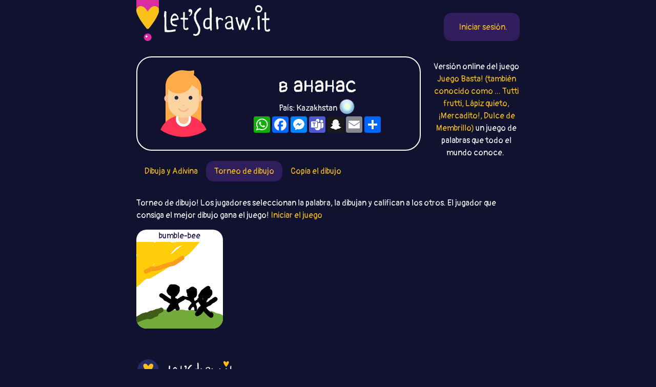

--- FILE ---
content_type: text/html;charset=UTF-8
request_url: https://letsdraw.it/es/p/57zbnj5en/%D0%B2-%D0%B0%D0%BD%D0%B0%D0%BD%D0%B0%D1%81/best
body_size: 4665
content:
<!DOCTYPE html>
<html xmlns="http://www.w3.org/1999/xhtml" lang="es"><head id="j_idt4">
        <meta charset="UTF-8" />

    <!-- Google Tag Manager -->
    <script async="true">
        //<![CDATA[
        (function(w,d,s,l,i){w[l]=w[l]||[];w[l].push({'gtm.start':
        new Date().getTime(),event:'gtm.js'});var f=d.getElementsByTagName(s)[0],
        j=d.createElement(s),dl=l!='dataLayer'?'&l='+l:'';j.async=true;j.src=
        'https://www.googletagmanager.com/gtm.js?id='+i+dl;f.parentNode.insertBefore(j,f);
        })(window,document,'script','dataLayer','GTM-54726S2');
        
        function gaTrack(category, action, label) {
            dataLayer.push({'event': 'GAEvent', 'eventCategory': category, 'eventAction': action, 'eventLabel': label, 'eventValue': '1'});
        }
        //]]>
        </script>
    <!-- End Google Tag Manager -->  
        <meta name="viewport" content="width=device-width, initial-scale=1" />
        <link rel="apple-touch-icon" sizes="180x180" href="/apple-touch-icon.png" />
        <link rel="icon" type="image/png" sizes="32x32" href="/favicon-32x32.png" />
        <link rel="icon" type="image/png" sizes="16x16" href="/favicon-16x16.png" />
        <link rel="manifest" href="/site.webmanifest" />
        <link rel="mask-icon" href="/safari-pinned-tab.svg" color="#d82e9f" />
        <meta name="msapplication-TileColor" content="#2b5797" />
        <meta name="theme-color" content="#ffffff" />
            <meta property="og:image" content="https://letsdraw.it/resources/images/social.png" />
            <meta property="twitter:image" content="https://letsdraw.it/resources/images/social.png" />        

        
        <link href="https://cdn.jsdelivr.net/npm/bootstrap@5.0.0-beta2/dist/css/bootstrap.min.css" rel="stylesheet" integrity="sha384-BmbxuPwQa2lc/FVzBcNJ7UAyJxM6wuqIj61tLrc4wSX0szH/Ev+nYRRuWlolflfl" crossorigin="anonymous" />
        <link type="text/css" rel="stylesheet" href="/resources/dist-styles.css?v=1vmbqa7" />   
        <link type="text/css" rel="stylesheet" href="/resources/dist-scripts.css?v=1vmbqa7" />


        <!--facebook-->
        <meta property="og:title" content="в ананас Profile / LetsDrawIt / Juegos de dibujo" />
        <meta property="og:type" content="website" />
        <meta property="og:site_name" content="LetsDraw.it" />
        <meta property="og:url" content="https://letsdraw.it/es/p/57zbnj5en/%D0%B2-%D0%B0%D0%BD%D0%B0%D0%BD%D0%B0%D1%81" />
        <meta property="og:description" content="в ананас Profile - Adivina y dibuja, concurso de dibujo, Pictionary, copia la imagen. juego de dibujo en línea, juego donde tu puedes comparar tus habilidades con la de otros jugadores" />

        <!--twitter-->
        <meta name="twitter:title" content="в ананас Profile / LetsDrawIt / Juegos de dibujo" />
        <meta name="twitter:card" content="summary" />
        <meta name="twitter:site" content="LetsDraw.it" />
        <meta name="twitter:url" content="https://letsdraw.it/es/p/57zbnj5en/%D0%B2-%D0%B0%D0%BD%D0%B0%D0%BD%D0%B0%D1%81" />
        <meta name="twitter:description" content="в ананас Profile - Adivina y dibuja, concurso de dibujo, Pictionary, copia la imagen. juego de dibujo en línea, juego donde tu puedes comparar tus habilidades con la de otros jugadores" />

        <meta name="description" content="в ананас Profile - Adivina y dibuja, concurso de dibujo, Pictionary, copia la imagen. juego de dibujo en línea, juego donde tu puedes comparar tus habilidades con la de otros jugadores" />
        <title>в ананас Profile / LetsDrawIt / Juegos de dibujo</title>

        <link rel="canonical" href="https://letsdraw.it/es/p/57zbnj5en/%D0%B2-%D0%B0%D0%BD%D0%B0%D0%BD%D0%B0%D1%81" /><script type="text/javascript" src="/javax.faces.resource/lozad.min.js.xhtml?ln=js"></script>  
        <style>
            .nav-pills .nav-link.active, .nav-pills .show>.nav-link {
                color: #FAC218;
                background-color: #2F1D5C;
                border-radius: 15px;
            }
        </style>
        <script async="async" src="https://pagead2.googlesyndication.com/pagead/js/adsbygoogle.js?client=ca-pub-2499166985342374" crossorigin="anonymous"></script></head><body>

<!-- Google Tag Manager (noscript) -->
<noscript><iframe src="https://www.googletagmanager.com/ns.html?id=GTM-54726S2" height="0" width="0" style="display:none;visibility:hidden"></iframe></noscript>
<!-- End Google Tag Manager (noscript) -->

    <script>
        // <![CDATA[
        // AdBlockCheck v0.1
        !function(e,t){"function"==typeof define&&define.amd?define(t):"object"==typeof exports?module.exports=t:e.adblock=t()}(this,function(){"use strict";var e={},t=function(){var e=document.createElement("div");return e.id="adcontent",document.body.appendChild(e),e};return e.check=function(e,n){var o=t();setTimeout(function(){var t=0===o.offsetLeft&&0===o.offsetTop;e(t)},n||1e3)},e});
        // ]]>
    </script>
            <div class="layout">
                <div class="layout__center">
                    <main>
<form id="j_idt18" name="j_idt18" method="post" action="/profile.xhtml" enctype="application/x-www-form-urlencoded">
<input type="hidden" name="j_idt18" value="j_idt18" />

        <nav class="nav">
            <a class="nav__logo" href="https://letsdraw.it/es/">
                <img src="https://letsdraw.it/resources/images/logo.svg" alt="LetsDraw.It logo" />
                <img class="brand" src="https://letsdraw.it/resources/images/letsdrawit.png" alt="LetsDraw.It brand" />
            </a>   

            <div class="nav__buttons">
                    <span id="login">
                        <a class="login" href="#profile">
                            <span>Iniciar sesión</span>
                        </a>
                    </span>
            </div>
        </nav><input type="hidden" name="javax.faces.ViewState" id="j_id1:javax.faces.ViewState:0" value="6565546840670588254:5160092598857405414" autocomplete="off" />
</form>
            <div class="row">
                <div class="col-md-9">
                    <div class="box box-profile">
                        <div class="box__img d-none d-sm-block">
                                <img src="https://letsdraw.it/static/avatar/1-w.svg" alt="avatar" />
                        </div>
                        <div class="box__content">
                            <h1>
                                в ананас
                            </h1>
                            <p class="mt-1 mb-2">País: Kazakhstan <span class="FlagPng-module__md FlagPng-module__KZ"></span></p>
                            <!-- AddToAny BEGIN -->
                            <div class="a2a_kit a2a_kit_size_32 a2a_default_style" style="display: flex; justify-content: center">
                                <a class="a2a_button_whatsapp"></a>
                                <a class="a2a_button_facebook"></a>
                                <a class="a2a_button_facebook_messenger"></a>
                                <a class="a2a_button_microsoft_teams"></a>
                                <a class="a2a_button_snapchat"></a>
                                <a class="a2a_button_email"></a>
                                <a class="a2a_dd" href="https://www.addtoany.com/share"></a>
                            </div>
                        </div>
                    </div>
                </div>
                <div class="col-md-3 text-center mt-2 d-none d-md-block">Versión online del juego <a href="/x/a-click?idAContent=10303&href=https%3A%2F%2Fbastaonline.net%2F%3Futm_source%3Dnet.topoul.letsdrawit%26utm_medium%3Dadtool%26utm_campaign%3DMESSAGE_LONG" target="_blank"> Juego Basta!  (también conocido como ... Tutti frutti, Lápiz quieto, ¡Mercadito!, Dulce de Membrillo) </a> un juego de palabras que todo el mundo conoce.
        <img style="visibility: hidden" width="1" height="1" data-src="/x/tpx.png" class="lazyload" onload="fetch( '/x/a-view?idAContent=10303', { method: 'GET', headers: { } } ).then(/* just ping*/);" />
                </div>
            </div>
                <ul class="nav nav-pills">
                        <li class="nav-item"><a href="/es/p/57zbnj5en/%D0%B2-%D0%B0%D0%BD%D0%B0%D0%BD%D0%B0%D1%81" class="nav-link ">
                                Dibuja y Adivina
                            </a>    
                        </li>
                        <li class="nav-item"><a href="/es/p/57zbnj5en/%D0%B2-%D0%B0%D0%BD%D0%B0%D0%BD%D0%B0%D1%81/best" class="nav-link active">
                                Torneo de dibujo 
                            </a>    
                        </li>
                        <li class="nav-item"><a href="/es/p/57zbnj5en/%D0%B2-%D0%B0%D0%BD%D0%B0%D0%BD%D0%B0%D1%81/copy" class="nav-link ">
                                Copia el dibujo
                            </a>    
                        </li>
                </ul>

                <p>
                    Torneo de dibujo! Los jugadores seleccionan la palabra, la dibujan y califican a los otros. El jugador que consiga el mejor dibujo gana el juego!
                    <a href="https://best.letsdraw.it/es/">
                        Iniciar el juego
                    </a>
                </p>

                <div class="row"> 

                        <div class="col-md-3 col-6 col-sm-4">
                            <div class="drawing">
                                <a href="https://best.letsdraw.it/drawing/nfrjoce7p/General_bumble-bee" target="_blank">
                                    <div class="drawing-play">
                                    </div>
                                    <div class="drawing-title">
                                        bumble-bee
                                    </div>
                                    <img class="lozad" data-src="https://best.letsdraw.it/drawing/nfrjoce7p.svg" data-title="bumble-bee" />
                                    <div class="drawing-footer">
                                        <i class="fa fa-share-alt"></i> <i class="fa fa-play-circle"></i>
                                    </div>
                                </a>
                            </div>
                        </div>
                </div>

                <script>
					const profileReducerState = {
						idCatGameType: "best",
						usrHash: "57zbnj5en",
						drawingUrlPrefix: "https://best.letsdraw.it",
						paginationSize: 48,
						drawingListSize: 1
					};
                </script>

                <div id="root-profile"></div>

        <script>
			lozad( '.lozad', {
				load: function ( el ) {
					el.src = el.dataset.src;
					el.alt = el.dataset.title;
					el.title = el.dataset.title;
                    el.alt = el.dataset.title;
				}
			} ).observe();
        </script>

    <!-- AddToAny BEGIN -->
    <script>
        var a2a_config = a2a_config || { };
        a2a_config.locale = 'es';
        a2a_config.num_services = 4;
    </script>
    <script async="async" src="https://static.addtoany.com/menu/page.js"></script>
    <!-- AddToAny END -->

                        <div id="js-reactModal"></div>
                    </main>
    <footer class="row">
        <div class="col-sm-4">
            <a href="/es/"><img class="logo" src="/resources/images/logoFooter.png" alt="LetsDraw.It logo" /></a>
        </div>
        <div class="col-sm-8">
            <p class="text-center">
                
                <span id="root-lang-selector">
                    
                </span>
                |
                <a href="/es/privacy-policy.xhtml">Política de privacidad</a>
                | 
                <a href="/es/contact.xhtml">Feedback</a>
                |
                <a href="/t/">Apps</a> 
                |
                <a href="/es/h/como-dibujar">Como dibujar</a>
            </p>
        </div>
    </footer>
                </div>
                <!--div class="layout__left"&gt;
                    &lt;div class="layout__adserver"&gt;
                        &lt;ui:include src="/inc/ad/_ad.xhtml" &gt;
                            &lt;ui:param name="flagAdblockSupport" value="true" /&gt;   
                        &lt;/ui:include&gt;
                    &lt;/div&gt;
                &lt;/div&gt;
                &lt;div class="layout__right"&gt;
                    &lt;div class="layout__adserver"&gt;
                        &lt;ui:include src="/inc/ad/_ad.xhtml" &gt;
                            &lt;ui:param name="flagAdblockSupport" value="true" /&gt;   
                        &lt;/ui:include&gt;
                    &lt;/div&gt;
                &lt;/div-->
            </div>



    <script>
      
		//settings reducer
        const settingsReducerState = {
            playerData: {
                usrInfo: null
            },
            flagLoggedIn: false,
            lang: "es",
            context: "/es", //basta apps has not context, but context is used in shared components => just "" empty string
            productionMode: true,            
            flagAdBlockOn: false, //updated by app.js and /inc/services/ADBLOCKDETECTOR.xhtml
            urlHomeServer: "https://letsdraw.it",
            accountServerSettings: {
                flagAlive: true,
                editAccountUrl: "https://account.letsdraw.it/a?backlink=https%3A%2F%2Fletsdraw.it%2Fes%2Fp%2F57zbnj5en%2F%25D0%25B2-%25D0%25B0%25D0%25BD%25D0%25B0%25D0%25BD%25D0%25B0%25D1%2581%2Fbest&lang=es",
                facebookLinkInfo: {text: 'Facebook', href: 'https://account.letsdraw.it/a/RegisterRequest?backlink=https%3A%2F%2Fletsdraw.it%2Fes%2Fp%2F57zbnj5en%2F%25D0%25B2-%25D0%25B0%25D0%25BD%25D0%25B0%25D0%25BD%25D0%25B0%25D1%2581%2Fbest&providerId=facebook&lang=es'},
                googleLinkInfo: {text: 'Google', href: 'https://account.letsdraw.it/a/RegisterRequest?backlink=https%3A%2F%2Fletsdraw.it%2Fes%2Fp%2F57zbnj5en%2F%25D0%25B2-%25D0%25B0%25D0%25BD%25D0%25B0%25D0%25BD%25D0%25B0%25D1%2581%2Fbest&providerId=googleplus&lang=es'}
            },
            catTranslationInfoList: [{"countryCode":"CZ","langCode":"cs","name":"Čeština","prefix":"/cs/"},{"countryCode":"DE","langCode":"de","name":"Deutsch","prefix":"/de/"},{"countryCode":"US","langCode":"en","name":"English","prefix":"/"},{"countryCode":"ES","langCode":"es","name":"español","prefix":"/es/"},{"countryCode":"FR","langCode":"fr","name":"français","prefix":"/fr/"},{"countryCode":"IT","langCode":"it","name":"Italiano","prefix":"/it/"},{"countryCode":"NL","langCode":"nl","name":"Nederlands","prefix":"/nl/"},{"countryCode":"PL","langCode":"pl","name":"polski","prefix":"/pl/"},{"countryCode":"PT","langCode":"pt","name":"Português","prefix":"/pt/"},{"countryCode":"RU","langCode":"ru","name":"русский язык","prefix":"/ru/"},{"countryCode":"SK","langCode":"sk","name":"slovenčina","prefix":"/sk/"},{"countryCode":"TH","langCode":"th","name":"ไทย","prefix":"/th/"},{"countryCode":"TR","langCode":"tr","name":"Türkçe","prefix":"/tr/"}],
            catTranslationInfo: {"countryCode":"ES","langCode":"es","name":"español","prefix":"/es/"}
        }
        
    </script>
        <script type="text/javascript" async="true" src="/resources/dist-scripts.js?v=1vmbqa7"></script>
        <script type="text/javascript" async="true" src="/resources/lazysizes.min.js"></script>
        <script src="https://cdn.jsdelivr.net/npm/@popperjs/core@2.6.0/dist/umd/popper.min.js" integrity="sha384-KsvD1yqQ1/1+IA7gi3P0tyJcT3vR+NdBTt13hSJ2lnve8agRGXTTyNaBYmCR/Nwi" crossorigin="anonymous"></script>
        <script src="https://cdn.jsdelivr.net/npm/bootstrap@5.0.0-beta2/dist/js/bootstrap.min.js" integrity="sha384-nsg8ua9HAw1y0W1btsyWgBklPnCUAFLuTMS2G72MMONqmOymq585AcH49TLBQObG" crossorigin="anonymous"></script>

        <script type="text/javascript">
            
        </script><script defer src="https://static.cloudflareinsights.com/beacon.min.js/vcd15cbe7772f49c399c6a5babf22c1241717689176015" integrity="sha512-ZpsOmlRQV6y907TI0dKBHq9Md29nnaEIPlkf84rnaERnq6zvWvPUqr2ft8M1aS28oN72PdrCzSjY4U6VaAw1EQ==" data-cf-beacon='{"version":"2024.11.0","token":"6dc5a0eae39a4b49b845837bb1b7e33d","r":1,"server_timing":{"name":{"cfCacheStatus":true,"cfEdge":true,"cfExtPri":true,"cfL4":true,"cfOrigin":true,"cfSpeedBrain":true},"location_startswith":null}}' crossorigin="anonymous"></script>
</body>
</html>

--- FILE ---
content_type: text/html; charset=utf-8
request_url: https://www.google.com/recaptcha/api2/aframe
body_size: 267
content:
<!DOCTYPE HTML><html><head><meta http-equiv="content-type" content="text/html; charset=UTF-8"></head><body><script nonce="8ngQh5isH-YWiclGGFRRMw">/** Anti-fraud and anti-abuse applications only. See google.com/recaptcha */ try{var clients={'sodar':'https://pagead2.googlesyndication.com/pagead/sodar?'};window.addEventListener("message",function(a){try{if(a.source===window.parent){var b=JSON.parse(a.data);var c=clients[b['id']];if(c){var d=document.createElement('img');d.src=c+b['params']+'&rc='+(localStorage.getItem("rc::a")?sessionStorage.getItem("rc::b"):"");window.document.body.appendChild(d);sessionStorage.setItem("rc::e",parseInt(sessionStorage.getItem("rc::e")||0)+1);localStorage.setItem("rc::h",'1769810518751');}}}catch(b){}});window.parent.postMessage("_grecaptcha_ready", "*");}catch(b){}</script></body></html>

--- FILE ---
content_type: image/svg+xml;charset=UTF-8
request_url: https://best.letsdraw.it/drawing/nfrjoce7p.svg
body_size: 24488
content:
<svg viewBox='0 0 400 400' version='1.1' xmlns='http://www.w3.org/2000/svg' xmlns:xlink='http://www.w3.org/1999/xlink'><g fill='none' stroke='#73AB3A' stroke-width='6' stroke-linecap='round' stroke-linejoin='round'><path d='M3,368c0.151,-0.215 0.302,-0.430 1,-1c0.698,-0.570 1.945,-1.496 3,-2c1.055,-0.504 1.920,-0.585 3,-1c1.080,-0.415 2.376,-1.162 3,-2c0.624,-0.838 0.576,-1.767 1,-2c0.424,-0.233 1.319,0.228 2,0c0.681,-0.228 1.148,-1.146 2,-2c0.852,-0.854 2.090,-1.643 3,-2c0.910,-0.357 1.494,-0.280 3,-1c1.506,-0.720 3.935,-2.235 6,-4c2.065,-1.765 3.765,-3.779 5,-5c1.235,-1.221 2.006,-1.648 3,-2c0.994,-0.352 2.210,-0.630 3,-1c0.790,-0.370 1.154,-0.831 2,-1c0.846,-0.169 2.175,-0.045 4,0c1.825,0.045 4.146,0.012 8,0c3.854,-0.012 9.240,-0.003 14,0c4.760,0.003 8.894,0.001 13,0c4.106,-0.001 8.184,0.001 12,0c3.816,-0.001 7.371,-0.004 10,0c2.629,0.004 4.332,0.016 7,0c2.668,-0.016 6.300,-0.060 9,0c2.700,0.060 4.469,0.223 8,1c3.531,0.777 8.823,2.168 12,3c3.177,0.832 4.238,1.104 8,2c3.762,0.896 10.225,2.415 16,4c5.775,1.585 10.863,3.234 15,4c4.137,0.766 7.325,0.647 10,1c2.675,0.353 4.838,1.176 7,2'/><path d='M196,359c13.031,3.032 7.610,2.111 7,2c-0.610,-0.111 3.591,0.588 6,1c2.409,0.412 3.027,0.538 5,1c1.973,0.462 5.302,1.259 8,2c2.698,0.741 4.765,1.424 7,2c2.235,0.576 4.636,1.044 7,2c2.364,0.956 4.690,2.400 7,3c2.310,0.600 4.605,0.357 8,1c3.395,0.643 7.889,2.172 10,3c2.111,0.828 1.837,0.954 2,1c0.163,0.046 0.761,0.013 1,0c0.239,-0.013 0.120,-0.007 0,0'/></g>
<g fill='none' stroke='#73AB3A' stroke-width='20' stroke-linecap='round' stroke-linejoin='round'><path d='M6,360c0.019,0.809 0.037,1.618 0,2c-0.037,0.382 -0.131,0.336 1,0c1.131,-0.336 3.485,-0.961 5,-2c1.515,-1.039 2.189,-2.490 4,-4c1.811,-1.510 4.757,-3.077 7,-4c2.243,-0.923 3.783,-1.202 5,-2c1.217,-0.798 2.111,-2.116 3,-3c0.889,-0.884 1.772,-1.336 3,-2c1.228,-0.664 2.802,-1.541 4,-2c1.198,-0.459 2.022,-0.500 3,-1c0.978,-0.500 2.110,-1.457 3,-2c0.890,-0.543 1.538,-0.670 2,-1c0.462,-0.330 0.738,-0.863 1,-1c0.262,-0.137 0.511,0.122 1,0c0.489,-0.122 1.216,-0.626 2,-1c0.784,-0.374 1.623,-0.620 2,-1c0.377,-0.380 0.292,-0.895 1,-1c0.708,-0.105 2.208,0.198 3,0c0.792,-0.198 0.875,-0.898 1,-1c0.125,-0.102 0.291,0.394 1,0c0.709,-0.394 1.960,-1.679 3,-2c1.040,-0.321 1.867,0.320 3,0c1.133,-0.320 2.572,-1.601 4,-2c1.428,-0.399 2.846,0.085 4,0c1.154,-0.085 2.044,-0.739 3,-1c0.956,-0.261 1.978,-0.131 3,0'/><path d='M78,329c4.181,-0.930 2.134,-0.256 2,0c-0.134,0.256 1.646,0.093 3,0c1.354,-0.093 2.282,-0.116 3,0c0.718,0.116 1.225,0.371 2,0c0.775,-0.371 1.820,-1.367 3,-2c1.180,-0.633 2.497,-0.902 3,-1c0.503,-0.098 0.191,-0.026 1,0c0.809,0.026 2.738,0.007 4,0c1.262,-0.007 1.858,-0.003 3,0c1.142,0.003 2.830,0.005 5,0c2.170,-0.005 4.823,-0.015 7,0c2.177,0.015 3.878,0.057 5,0c1.122,-0.057 1.663,-0.211 2,0c0.337,0.211 0.468,0.788 1,1c0.532,0.212 1.464,0.060 2,0c0.536,-0.060 0.674,-0.029 1,0c0.326,0.029 0.838,0.055 1,0c0.162,-0.055 -0.028,-0.193 1,0c1.028,0.193 3.274,0.716 5,1c1.726,0.284 2.931,0.329 5,1c2.069,0.671 5.001,1.968 8,3c2.999,1.032 6.064,1.798 8,2c1.936,0.202 2.741,-0.159 3,0c0.259,0.159 -0.028,0.840 1,1c1.028,0.160 3.372,-0.200 5,0c1.628,0.200 2.539,0.961 4,2c1.461,1.039 3.470,2.357 6,3c2.530,0.643 5.580,0.612 8,1c2.420,0.388 4.210,1.194 6,2'/><path d='M186,343c11.045,3.215 5.156,2.751 4,3c-1.156,0.249 2.420,1.211 4,2c1.580,0.789 1.163,1.406 3,2c1.837,0.594 5.929,1.164 10,2c4.071,0.836 8.122,1.937 12,3c3.878,1.063 7.582,2.087 11,3c3.418,0.913 6.548,1.716 8,2c1.452,0.284 1.224,0.051 2,0c0.776,-0.051 2.556,0.080 3,0c0.444,-0.080 -0.447,-0.373 0,0c0.447,0.373 2.231,1.410 4,2c1.769,0.590 3.524,0.733 5,1c1.476,0.267 2.675,0.659 4,1c1.325,0.341 2.778,0.630 4,1c1.222,0.370 2.214,0.820 3,1c0.786,0.180 1.367,0.090 2,0c0.633,-0.090 1.319,-0.182 2,0c0.681,0.182 1.358,0.636 2,1c0.642,0.364 1.250,0.636 2,1c0.750,0.364 1.643,0.818 2,1c0.357,0.182 0.179,0.091 0,0'/><path d='M158,333c0.221,-0.113 0.443,-0.226 1,0c0.557,0.226 1.450,0.793 3,0c1.550,-0.793 3.756,-2.944 5,-4c1.244,-1.056 1.527,-1.015 3,-1c1.473,0.015 4.137,0.004 6,0c1.863,-0.004 2.925,-0.001 4,0c1.075,0.001 2.163,0.000 3,0c0.837,-0.000 1.424,-0.000 2,0c0.576,0.000 1.142,0.000 2,0c0.858,-0.000 2.010,-0.000 3,0c0.990,0.000 1.819,0.000 3,0c1.181,-0.000 2.716,-0.000 4,0c1.284,0.000 2.318,0.000 4,0c1.682,-0.000 4.010,-0.000 6,0c1.990,0.000 3.640,0.000 5,0c1.360,-0.000 2.429,-0.000 4,0c1.571,0.000 3.645,0.000 5,0c1.355,-0.000 1.991,-0.000 3,0c1.009,0.000 2.390,0.000 4,0c1.610,-0.000 3.448,-0.000 5,0c1.552,0.000 2.819,0.000 4,0c1.181,-0.000 2.275,-0.000 4,0c1.725,0.000 4.079,0.000 6,0c1.921,-0.000 3.409,-0.000 4,0c0.591,0.000 0.284,0.000 1,0c0.716,0.000 2.454,-0.000 4,0c1.546,0.000 2.899,0.000 4,0c1.101,0.000 1.950,-0.000 3,0c1.050,0.000 2.300,0.000 4,0c1.700,-0.000 3.850,0.000 6,0'/><path d='M273,328c16.572,0.021 6.502,0.075 4,0c-2.502,-0.075 2.566,-0.279 6,0c3.434,0.279 5.236,1.041 8,2c2.764,0.959 6.492,2.116 10,3c3.508,0.884 6.798,1.495 9,2c2.202,0.505 3.316,0.903 4,1c0.684,0.097 0.939,-0.107 1,0c0.061,0.107 -0.071,0.525 3,1c3.071,0.475 9.345,1.006 12,1c2.655,-0.006 1.690,-0.550 3,0c1.310,0.550 4.896,2.193 8,3c3.104,0.807 5.728,0.779 7,1c1.272,0.221 1.194,0.690 2,1c0.806,0.310 2.498,0.461 4,1c1.502,0.539 2.814,1.464 4,2c1.186,0.536 2.247,0.681 4,1c1.753,0.319 4.197,0.811 5,1c0.803,0.189 -0.036,0.075 0,0c0.036,-0.075 0.945,-0.111 2,0c1.055,0.111 2.254,0.368 3,1c0.746,0.632 1.038,1.637 2,2c0.962,0.363 2.594,0.082 4,0c1.406,-0.082 2.587,0.034 3,0c0.413,-0.034 0.059,-0.219 0,0c-0.059,0.219 0.177,0.843 1,1c0.823,0.157 2.233,-0.151 3,0c0.767,0.151 0.891,0.761 1,1c0.109,0.239 0.205,0.105 1,0c0.795,-0.105 2.291,-0.182 3,0c0.709,0.182 0.631,0.623 1,1c0.369,0.377 1.184,0.688 2,1'/><path d='M393,355c9.473,2.565 3.154,0.477 1,0c-2.154,-0.477 -0.144,0.656 1,1c1.144,0.344 1.424,-0.100 2,0c0.576,0.100 1.450,0.743 2,1c0.550,0.257 0.775,0.129 1,0'/><path d='M398,358c0.249,0.001 0.499,0.002 0,0c-0.499,-0.002 -1.746,-0.008 -3,0c-1.254,0.008 -2.516,0.030 -4,0c-1.484,-0.030 -3.189,-0.113 -4,0c-0.811,0.113 -0.729,0.423 -1,0c-0.271,-0.423 -0.897,-1.577 -1,-2c-0.103,-0.423 0.317,-0.113 0,0c-0.317,0.113 -1.371,0.030 -2,0c-0.629,-0.030 -0.832,-0.008 -1,0c-0.168,0.008 -0.299,0.002 -1,0c-0.701,-0.002 -1.970,-0.001 -3,0c-1.030,0.001 -1.822,0.000 -2,0c-0.178,-0.000 0.257,-0.000 0,0c-0.257,0.000 -1.205,0.000 -2,0c-0.795,-0.000 -1.437,-0.000 -2,0c-0.563,0.000 -1.048,0.000 -2,0c-0.952,-0.000 -2.370,-0.000 -3,0c-0.630,0.000 -0.473,0.000 -1,0c-0.527,-0.000 -1.737,-0.000 -3,0c-1.263,0.000 -2.577,0.001 -4,0c-1.423,-0.001 -2.953,-0.003 -4,0c-1.047,0.003 -1.609,0.012 -2,0c-0.391,-0.012 -0.612,-0.046 -1,0c-0.388,0.046 -0.945,0.171 -2,0c-1.055,-0.171 -2.609,-0.640 -4,-1c-1.391,-0.360 -2.620,-0.612 -4,-1c-1.380,-0.388 -2.910,-0.912 -5,-1c-2.090,-0.088 -4.740,0.261 -8,0c-3.260,-0.261 -7.130,-1.130 -11,-2'/><path d='M318,351c-13.406,-1.083 -6.920,-0.290 -6,0c0.920,0.290 -3.726,0.078 -6,0c-2.274,-0.078 -2.174,-0.021 -3,0c-0.826,0.021 -2.576,0.005 -4,0c-1.424,-0.005 -2.522,-0.001 -4,0c-1.478,0.001 -3.337,-0.003 -5,0c-1.663,0.003 -3.131,0.011 -5,0c-1.869,-0.011 -4.139,-0.042 -7,0c-2.861,0.042 -6.313,0.155 -9,1c-2.687,0.845 -4.610,2.422 -8,3c-3.390,0.578 -8.246,0.159 -13,0c-4.754,-0.159 -9.405,-0.057 -14,0c-4.595,0.057 -9.133,0.068 -13,0c-3.867,-0.068 -7.064,-0.214 -11,0c-3.936,0.214 -8.612,0.789 -15,1c-6.388,0.211 -14.490,0.056 -21,0c-6.510,-0.056 -11.429,-0.015 -16,0c-4.571,0.015 -8.793,0.004 -13,0c-4.207,-0.004 -8.398,-0.001 -14,0c-5.602,0.001 -12.614,0.000 -19,0c-6.386,-0.000 -12.144,0.001 -18,0c-5.856,-0.001 -11.809,-0.003 -16,0c-4.191,0.003 -6.620,0.011 -8,0c-1.380,-0.011 -1.709,-0.042 -2,0c-0.291,0.042 -0.542,0.157 -1,0c-0.458,-0.157 -1.123,-0.586 -3,0c-1.877,0.586 -4.967,2.188 -7,3c-2.033,0.812 -3.009,0.834 -4,1c-0.991,0.166 -1.997,0.476 -3,1c-1.003,0.524 -2.001,1.262 -3,2'/><path d='M47,363c-3.337,1.241 -3.179,0.843 -4,1c-0.821,0.157 -2.619,0.868 -4,1c-1.381,0.132 -2.344,-0.316 -3,0c-0.656,0.316 -1.006,1.398 -2,2c-0.994,0.602 -2.633,0.726 -4,1c-1.367,0.274 -2.462,0.699 -3,1c-0.538,0.301 -0.520,0.480 -1,1c-0.480,0.520 -1.458,1.383 -2,2c-0.542,0.617 -0.650,0.989 -1,1c-0.350,0.011 -0.944,-0.337 0,-1c0.944,-0.663 3.425,-1.640 6,-3c2.575,-1.360 5.244,-3.105 9,-6c3.756,-2.895 8.599,-6.942 12,-9c3.401,-2.058 5.362,-2.128 7,-3c1.638,-0.872 2.955,-2.545 5,-4c2.045,-1.455 4.820,-2.691 6,-3c1.180,-0.309 0.765,0.310 1,0c0.235,-0.310 1.118,-1.547 2,-2c0.882,-0.453 1.762,-0.121 3,-1c1.238,-0.879 2.833,-2.967 4,-4c1.167,-1.033 1.905,-1.009 2,-1c0.095,0.009 -0.452,0.005 -1,0'/><path d='M79,336c8.049,-5.470 0.672,-1.143 -3,1c-3.672,2.143 -3.640,2.104 -5,3c-1.360,0.896 -4.112,2.726 -7,4c-2.888,1.274 -5.913,1.992 -8,3c-2.087,1.008 -3.235,2.307 -4,3c-0.765,0.693 -1.147,0.780 -2,1c-0.853,0.220 -2.176,0.574 -4,2c-1.824,1.426 -4.148,3.923 -9,6c-4.852,2.077 -12.230,3.734 -16,5c-3.770,1.266 -3.930,2.143 -5,3c-1.070,0.857 -3.049,1.695 -4,2c-0.951,0.305 -0.873,0.076 -1,0c-0.127,-0.076 -0.459,-0.001 -1,1c-0.541,1.001 -1.289,2.928 -2,5c-0.711,2.072 -1.384,4.289 -2,7c-0.616,2.711 -1.176,5.918 -2,10c-0.824,4.082 -1.912,9.041 -3,14'/><path d='M31,396c-1.128,1.411 -2.255,2.822 0,0c2.255,-2.822 7.894,-9.878 11,-14c3.106,-4.122 3.680,-5.309 5,-7c1.320,-1.691 3.387,-3.885 5,-6c1.613,-2.115 2.771,-4.152 5,-6c2.229,-1.848 5.527,-3.506 8,-5c2.473,-1.494 4.120,-2.823 6,-4c1.880,-1.177 3.993,-2.202 6,-3c2.007,-0.798 3.908,-1.368 5,-2c1.092,-0.632 1.376,-1.326 2,-2c0.624,-0.674 1.588,-1.329 0,-1c-1.588,0.329 -5.730,1.641 -11,3c-5.270,1.359 -11.669,2.766 -17,5c-5.331,2.234 -9.594,5.297 -13,7c-3.406,1.703 -5.954,2.046 -8,3c-2.046,0.954 -3.591,2.518 -6,4c-2.409,1.482 -5.681,2.881 -8,4c-2.319,1.119 -3.686,1.958 -5,3c-1.314,1.042 -2.575,2.288 -4,3c-1.425,0.712 -3.014,0.890 -3,1c0.014,0.110 1.633,0.153 2,0c0.367,-0.153 -0.517,-0.503 2,-1c2.517,-0.497 8.433,-1.142 17,-3c8.567,-1.858 19.783,-4.929 31,-8'/><path d='M61,367c12.723,-2.710 18.532,-3.485 26,-5c7.468,-1.515 16.596,-3.770 23,-5c6.404,-1.230 10.086,-1.436 13,-2c2.914,-0.564 5.061,-1.485 6,-2c0.939,-0.515 0.672,-0.623 1,-1c0.328,-0.377 1.252,-1.022 -1,0c-2.252,1.022 -7.681,3.710 -15,6c-7.319,2.290 -16.529,4.181 -28,7c-11.471,2.819 -25.204,6.567 -39,10c-13.796,3.433 -27.656,6.552 -39,10c-11.344,3.448 -20.172,7.224 -29,11'/><path d='M3,398c3.667,0.833 7.333,1.667 0,0c-7.333,-1.667 -25.667,-5.833 -44,-10'/><path d='M30,360c-11.772,-0.396 -23.543,-0.792 0,0c23.543,0.792 82.402,2.772 105,4c22.598,1.228 8.935,1.704 9,3c0.065,1.296 13.857,3.412 22,5c8.143,1.588 10.636,2.649 13,4c2.364,1.351 4.600,2.991 6,4c1.400,1.009 1.966,1.386 3,2c1.034,0.614 2.536,1.464 3,2c0.464,0.536 -0.111,0.757 0,1c0.111,0.243 0.908,0.508 1,1c0.092,0.492 -0.521,1.211 -4,3c-3.479,1.789 -9.824,4.650 -17,6c-7.176,1.350 -15.182,1.191 -30,2c-14.818,0.809 -36.446,2.588 -55,0c-18.554,-2.588 -34.034,-9.543 -48,-14c-13.966,-4.457 -26.419,-6.416 -34,-8c-7.581,-1.584 -10.291,-2.792 -13,-4'/><path d='M1,364c-1.258,0.332 -2.516,0.663 0,0c2.516,-0.663 8.807,-2.321 22,-4c13.193,-1.679 33.289,-3.380 56,-4c22.711,-0.620 48.036,-0.160 76,0c27.964,0.160 58.568,0.020 80,0c21.432,-0.020 33.694,0.079 40,0c6.306,-0.079 6.657,-0.338 7,0c0.343,0.338 0.680,1.272 1,2c0.320,0.728 0.624,1.249 0,2c-0.624,0.751 -2.178,1.732 -6,3c-3.822,1.268 -9.914,2.823 -21,5c-11.086,2.177 -27.166,4.976 -44,6c-16.834,1.024 -34.421,0.275 -53,0c-18.579,-0.275 -38.150,-0.074 -56,0c-17.850,0.074 -33.979,0.020 -44,0c-10.021,-0.020 -13.935,-0.007 -16,0c-2.065,0.007 -2.281,0.009 -3,0c-0.719,-0.009 -1.941,-0.029 -2,0c-0.059,0.029 1.047,0.108 1,0c-0.047,-0.108 -1.245,-0.403 4,-1c5.245,-0.597 16.933,-1.497 32,-2c15.067,-0.503 33.513,-0.609 56,0c22.487,0.609 49.016,1.933 78,7c28.984,5.067 60.424,13.876 82,20c21.576,6.124 33.288,9.562 45,13'/><path d='M110,384c10.333,2.833 20.667,5.667 0,0c-20.667,-5.667 -72.333,-19.833 -124,-34'/><path d='M28,343c-1.501,0.045 -3.003,0.090 0,0c3.003,-0.090 10.509,-0.316 62,0c51.491,0.316 146.967,1.173 183,1c36.033,-0.173 12.624,-1.378 15,0c2.376,1.378 30.537,5.338 44,7c13.463,1.662 12.228,1.025 12,1c-0.228,-0.025 0.552,0.563 1,1c0.448,0.437 0.563,0.725 1,1c0.437,0.275 1.194,0.537 -1,2c-2.194,1.463 -7.339,4.126 -11,6c-3.661,1.874 -5.838,2.960 -17,5c-11.162,2.040 -31.308,5.033 -51,6c-19.692,0.967 -38.931,-0.094 -60,0c-21.069,0.094 -43.970,1.341 -63,0c-19.030,-1.341 -34.191,-5.271 -40,-7c-5.809,-1.729 -2.266,-1.257 -2,-1c0.266,0.257 -2.746,0.299 -2,-1c0.746,-1.299 5.250,-3.937 13,-6c7.750,-2.063 18.747,-3.550 35,-4c16.253,-0.450 37.764,0.136 63,0c25.236,-0.136 54.199,-0.995 76,0c21.801,0.995 36.440,3.843 46,6c9.560,2.157 14.042,3.622 16,4c1.958,0.378 1.391,-0.332 1,0c-0.391,0.332 -0.605,1.705 -1,3c-0.395,1.295 -0.970,2.513 -9,5c-8.030,2.487 -23.515,6.244 -39,10'/><path d='M300,382c-15.754,3.358 -35.641,6.753 -65,8c-29.359,1.247 -68.192,0.345 -95,0c-26.808,-0.345 -41.592,-0.131 -53,0c-11.408,0.131 -19.441,0.181 -21,0c-1.559,-0.181 3.355,-0.594 5,-2c1.645,-1.406 0.022,-3.806 15,-6c14.978,-2.194 46.557,-4.183 61,-5c14.443,-0.817 11.748,-0.460 27,0c15.252,0.460 48.450,1.025 65,2c16.550,0.975 16.452,2.360 17,3c0.548,0.640 1.741,0.536 2,1c0.259,0.464 -0.415,1.495 -2,3c-1.585,1.505 -4.081,3.482 -10,5c-5.919,1.518 -15.263,2.577 -25,4c-9.737,1.423 -19.869,3.212 -30,5'/><path d='M118,396c0.002,0.091 0.003,0.182 0,0c-0.003,-0.182 -0.011,-0.638 0,-1c0.011,-0.362 0.043,-0.629 0,-1c-0.043,-0.371 -0.159,-0.847 0,-1c0.159,-0.153 0.594,0.015 0,0c-0.594,-0.015 -2.218,-0.214 -3,0c-0.782,0.214 -0.721,0.842 -1,1c-0.279,0.158 -0.896,-0.154 -1,0c-0.104,0.154 0.306,0.773 0,1c-0.306,0.227 -1.327,0.061 -2,0c-0.673,-0.061 -0.999,-0.016 -1,0c-0.001,0.016 0.322,0.004 0,0c-0.322,-0.004 -1.290,-0.001 -3,0c-1.710,0.001 -4.163,0.000 -6,0c-1.837,-0.000 -3.059,-0.000 -4,0c-0.941,0.000 -1.599,0.000 -2,0c-0.401,-0.000 -0.543,-0.000 -1,0c-0.457,0.000 -1.228,0.000 -2,0'/><path d='M92,395c-4.200,0.309 -1.700,0.083 -1,0c0.700,-0.083 -0.398,-0.022 -1,0c-0.602,0.022 -0.707,0.006 -1,0c-0.293,-0.006 -0.775,-0.002 -1,0c-0.225,0.002 -0.194,0.000 -1,0c-0.806,-0.000 -2.449,0.001 -4,0c-1.551,-0.001 -3.011,-0.003 -4,0c-0.989,0.003 -1.508,0.012 -3,0c-1.492,-0.012 -3.958,-0.046 -5,0c-1.042,0.046 -0.661,0.171 -1,0c-0.339,-0.171 -1.398,-0.636 -2,-1c-0.602,-0.364 -0.748,-0.625 -1,-1c-0.252,-0.375 -0.610,-0.863 -1,-1c-0.390,-0.137 -0.812,0.078 -1,0c-0.188,-0.078 -0.143,-0.450 0,-1c0.143,-0.550 0.382,-1.277 0,-2c-0.382,-0.723 -1.387,-1.440 -2,-2c-0.613,-0.560 -0.834,-0.961 -1,-1c-0.166,-0.039 -0.278,0.284 -1,0c-0.722,-0.284 -2.055,-1.175 -3,-2c-0.945,-0.825 -1.504,-1.583 -2,-2c-0.496,-0.417 -0.930,-0.493 -2,-1c-1.070,-0.507 -2.776,-1.445 -4,-2c-1.224,-0.555 -1.967,-0.726 -3,-1c-1.033,-0.274 -2.355,-0.651 -3,-1c-0.645,-0.349 -0.613,-0.671 -1,-1c-0.387,-0.329 -1.194,-0.664 -2,-1'/><path d='M41,375c-2.904,-1.213 -2.663,-0.746 -3,-1c-0.337,-0.254 -1.252,-1.228 -2,-2c-0.748,-0.772 -1.331,-1.343 -2,-2c-0.669,-0.657 -1.426,-1.399 -2,-2c-0.574,-0.601 -0.966,-1.061 -2,-2c-1.034,-0.939 -2.712,-2.357 -4,-3c-1.288,-0.643 -2.188,-0.512 -3,-1c-0.812,-0.488 -1.536,-1.595 -2,-2c-0.464,-0.405 -0.668,-0.109 -1,0c-0.332,0.109 -0.794,0.030 -1,0c-0.206,-0.030 -0.157,-0.011 -1,0c-0.843,0.011 -2.576,0.013 -4,0c-1.424,-0.013 -2.537,-0.042 -4,0c-1.463,0.042 -3.275,0.155 -4,0c-0.725,-0.155 -0.362,-0.577 0,-1'/><path d='M6,359c-2.320,-0.335 -0.619,-0.671 0,-1c0.619,-0.329 0.155,-0.651 0,-1c-0.155,-0.349 -0.001,-0.724 0,-1c0.001,-0.276 -0.150,-0.452 0,-1c0.150,-0.548 0.600,-1.466 1,-2c0.400,-0.534 0.750,-0.682 1,-1c0.250,-0.318 0.400,-0.806 1,-1c0.600,-0.194 1.652,-0.093 2,0c0.348,0.093 -0.006,0.178 0,0c0.006,-0.178 0.372,-0.620 1,-1c0.628,-0.380 1.518,-0.697 2,-1c0.482,-0.303 0.557,-0.593 1,-1c0.443,-0.407 1.255,-0.931 2,-1c0.745,-0.069 1.424,0.319 2,0c0.576,-0.319 1.050,-1.343 2,-2c0.950,-0.657 2.376,-0.947 3,-1c0.624,-0.053 0.448,0.131 1,0c0.552,-0.131 1.834,-0.577 3,-1c1.166,-0.423 2.215,-0.825 3,-1c0.785,-0.175 1.304,-0.124 2,0c0.696,0.124 1.568,0.322 3,0c1.432,-0.322 3.424,-1.164 5,-2c1.576,-0.836 2.736,-1.668 4,-2c1.264,-0.332 2.632,-0.166 4,0'/><path d='M49,338c4.918,-1.343 3.211,-1.202 3,-1c-0.211,0.202 1.072,0.464 2,0c0.928,-0.464 1.500,-1.652 2,-2c0.500,-0.348 0.927,0.146 2,0c1.073,-0.146 2.792,-0.933 4,-1c1.208,-0.067 1.906,0.586 4,0c2.094,-0.586 5.585,-2.409 7,-3c1.415,-0.591 0.755,0.051 1,0c0.245,-0.051 1.395,-0.796 2,-1c0.605,-0.204 0.664,0.133 1,0c0.336,-0.133 0.950,-0.738 1,-1c0.050,-0.262 -0.465,-0.183 0,0c0.465,0.183 1.911,0.469 3,0c1.089,-0.469 1.820,-1.694 3,-2c1.180,-0.306 2.809,0.308 4,0c1.191,-0.308 1.945,-1.537 3,-2c1.055,-0.463 2.410,-0.162 3,0c0.590,0.162 0.416,0.183 1,0c0.584,-0.183 1.926,-0.571 3,-1c1.074,-0.429 1.881,-0.900 3,-1c1.119,-0.100 2.549,0.169 4,0c1.451,-0.169 2.922,-0.777 4,-1c1.078,-0.223 1.761,-0.060 3,0c1.239,0.060 3.033,0.016 4,0c0.967,-0.016 1.106,-0.004 2,0c0.894,0.004 2.541,0.001 4,0c1.459,-0.001 2.729,-0.001 4,0'/><path d='M126,322c6.021,-0.509 3.572,-0.280 4,0c0.428,0.280 3.731,0.611 5,1c1.269,0.389 0.503,0.836 1,1c0.497,0.164 2.257,0.044 3,0c0.743,-0.044 0.468,-0.012 1,0c0.532,0.012 1.871,0.003 3,0c1.129,-0.003 2.049,-0.001 3,0c0.951,0.001 1.934,0.000 3,0c1.066,-0.000 2.214,-0.000 3,0c0.786,0.000 1.211,0.000 2,0c0.789,-0.000 1.943,-0.000 3,0c1.057,0.000 2.016,0.000 3,0c0.984,-0.000 1.991,-0.000 3,0c1.009,0.000 2.018,0.000 3,0c0.982,-0.000 1.937,-0.000 3,0c1.063,0.000 2.236,0.000 3,0c0.764,-0.000 1.120,0.000 2,0c0.880,-0.000 2.284,-0.000 3,0c0.716,0.000 0.744,0.000 1,0c0.256,-0.000 0.740,-0.000 2,0c1.260,0.000 3.294,0.000 5,0c1.706,-0.000 3.082,-0.000 4,0c0.918,0.000 1.377,0.000 2,0c0.623,-0.000 1.409,-0.000 2,0c0.591,0.000 0.988,0.001 1,0c0.012,-0.001 -0.361,-0.003 0,0c0.361,0.003 1.458,0.011 2,0c0.542,-0.011 0.531,-0.041 1,0c0.469,0.041 1.420,0.155 2,0c0.580,-0.155 0.790,-0.577 1,-1'/><path d='M200,323c12.267,0.147 5.935,0.015 4,0c-1.935,-0.015 0.528,0.087 3,0c2.472,-0.087 4.952,-0.363 8,0c3.048,0.363 6.664,1.365 9,2c2.336,0.635 3.392,0.902 4,1c0.608,0.098 0.769,0.026 1,0c0.231,-0.026 0.531,-0.007 1,0c0.469,0.007 1.106,0.002 2,0c0.894,-0.002 2.046,-0.001 3,0c0.954,0.001 1.709,0.000 3,0c1.291,-0.000 3.120,-0.000 4,0c0.880,0.000 0.813,0.001 1,0c0.187,-0.001 0.627,-0.004 1,0c0.373,0.004 0.680,0.015 1,0c0.320,-0.015 0.652,-0.057 1,0c0.348,0.057 0.710,0.211 1,0c0.290,-0.211 0.507,-0.789 1,-1c0.493,-0.211 1.262,-0.057 2,0c0.738,0.057 1.444,0.015 3,0c1.556,-0.015 3.961,-0.004 6,0c2.039,0.004 3.711,0.001 6,0c2.289,-0.001 5.193,-0.000 7,0c1.807,0.000 2.516,0.000 3,0c0.484,-0.000 0.742,-0.000 1,0'/><path d='M276,325c11.962,0.302 3.865,0.056 1,0c-2.865,-0.056 -0.500,0.076 1,0c1.500,-0.076 2.135,-0.360 3,-1c0.865,-0.640 1.959,-1.636 3,-2c1.041,-0.364 2.028,-0.098 3,0c0.972,0.098 1.927,0.026 3,0c1.073,-0.026 2.262,-0.007 5,0c2.738,0.007 7.026,0.003 9,0c1.974,-0.003 1.635,-0.004 2,0c0.365,0.004 1.433,0.012 2,0c0.567,-0.012 0.633,-0.044 1,0c0.367,0.044 1.036,0.163 2,0c0.964,-0.163 2.223,-0.609 5,0c2.777,0.609 7.074,2.272 10,3c2.926,0.728 4.483,0.519 6,1c1.517,0.481 2.994,1.651 4,2c1.006,0.349 1.542,-0.122 2,0c0.458,0.122 0.838,0.838 2,1c1.162,0.162 3.105,-0.231 5,0c1.895,0.231 3.741,1.084 6,2c2.259,0.916 4.931,1.894 7,3c2.069,1.106 3.536,2.338 5,3c1.464,0.662 2.925,0.752 4,1c1.075,0.248 1.766,0.654 3,1c1.234,0.346 3.013,0.631 4,1c0.987,0.369 1.182,0.820 2,1c0.818,0.180 2.259,0.087 3,0c0.741,-0.087 0.783,-0.168 1,0c0.217,0.168 0.608,0.584 1,1'/><path d='M381,342c10.064,3.085 2.723,0.797 0,0c-2.723,-0.797 -0.829,-0.103 0,0c0.829,0.103 0.593,-0.385 2,0c1.407,0.385 4.456,1.642 7,3c2.544,1.358 4.584,2.817 8,5c3.416,2.183 8.208,5.092 13,8'/><path d='M398,370c0.289,-0.199 0.578,-0.399 0,0c-0.578,0.399 -2.023,1.395 -3,2c-0.977,0.605 -1.485,0.819 -2,1c-0.515,0.181 -1.035,0.330 -3,2c-1.965,1.670 -5.374,4.862 -9,7c-3.626,2.138 -7.468,3.221 -10,4c-2.532,0.779 -3.755,1.254 -5,2c-1.245,0.746 -2.513,1.763 -3,2c-0.487,0.237 -0.193,-0.305 -1,0c-0.807,0.305 -2.716,1.458 -4,2c-1.284,0.542 -1.944,0.474 -3,1c-1.056,0.526 -2.509,1.645 -4,2c-1.491,0.355 -3.019,-0.056 -4,0c-0.981,0.056 -1.415,0.577 -2,1c-0.585,0.423 -1.322,0.748 0,0c1.322,-0.748 4.702,-2.571 7,-4c2.298,-1.429 3.513,-2.466 6,-4c2.487,-1.534 6.247,-3.567 9,-5c2.753,-1.433 4.501,-2.267 5,-3c0.499,-0.733 -0.250,-1.367 -1,-2'/><path d='M371,378c3.518,-2.569 0.314,-0.492 -2,0c-2.314,0.492 -3.739,-0.600 -7,-1c-3.261,-0.400 -8.359,-0.107 -14,0c-5.641,0.107 -11.824,0.028 -17,0c-5.176,-0.028 -9.345,-0.007 -12,0c-2.655,0.007 -3.795,-0.001 -5,0c-1.205,0.001 -2.473,0.012 -4,0c-1.527,-0.012 -3.311,-0.047 -5,0c-1.689,0.047 -3.281,0.176 -4,0c-0.719,-0.176 -0.564,-0.658 0,-1c0.564,-0.342 1.537,-0.544 3,-1c1.463,-0.456 3.417,-1.168 5,-2c1.583,-0.832 2.796,-1.786 5,-3c2.204,-1.214 5.399,-2.690 8,-4c2.601,-1.310 4.607,-2.456 7,-3c2.393,-0.544 5.173,-0.485 7,-1c1.827,-0.515 2.702,-1.602 4,-2c1.298,-0.398 3.018,-0.107 5,0c1.982,0.107 4.227,0.029 6,0c1.773,-0.029 3.073,-0.008 4,0c0.927,0.008 1.480,0.002 1,0c-0.480,-0.002 -1.994,-0.001 -4,1c-2.006,1.001 -4.503,3.000 -7,5'/><path d='M345,366c-2.946,2.439 -5.310,5.535 -7,7c-1.690,1.465 -2.705,1.298 -4,2c-1.295,0.702 -2.870,2.272 -4,3c-1.130,0.728 -1.815,0.613 -4,2c-2.185,1.387 -5.868,4.277 -8,6c-2.132,1.723 -2.711,2.279 -4,3c-1.289,0.721 -3.288,1.609 -4,2c-0.712,0.391 -0.139,0.287 -1,1c-0.861,0.713 -3.158,2.244 -4,3c-0.842,0.756 -0.231,0.738 0,1c0.231,0.262 0.082,0.803 0,1c-0.082,0.197 -0.098,0.049 0,0c0.098,-0.049 0.308,0.001 2,-1c1.692,-1.001 4.866,-3.052 7,-4c2.134,-0.948 3.229,-0.794 7,-2c3.771,-1.206 10.220,-3.773 17,-6c6.780,-2.227 13.892,-4.114 19,-6c5.108,-1.886 8.212,-3.771 10,-5c1.788,-1.229 2.259,-1.804 2,-2c-0.259,-0.196 -1.247,-0.015 -1,0c0.247,0.015 1.729,-0.137 -1,1c-2.729,1.137 -9.671,3.564 -17,6c-7.329,2.436 -15.047,4.880 -24,7c-8.953,2.120 -19.141,3.917 -28,6c-8.859,2.083 -16.388,4.452 -21,6c-4.612,1.548 -6.306,2.274 -8,3'/><path d='M283,398c-1.965,0.631 -3.929,1.263 0,0c3.929,-1.263 13.752,-4.420 22,-7c8.248,-2.580 14.923,-4.583 22,-6c7.077,-1.417 14.557,-2.250 18,-3c3.443,-0.750 2.850,-1.419 9,-3c6.150,-1.581 19.045,-4.073 24,-5c4.955,-0.927 1.971,-0.287 3,0c1.029,0.287 6.070,0.221 9,0c2.930,-0.221 3.751,-0.598 5,-1c1.249,-0.402 2.928,-0.829 4,-1c1.072,-0.171 1.536,-0.085 2,0'/><path d='M398,373c0.342,-0.097 0.684,-0.193 0,0c-0.684,0.193 -2.394,0.676 -3,1c-0.606,0.324 -0.108,0.490 -1,1c-0.892,0.510 -3.174,1.366 -4,2c-0.826,0.634 -0.197,1.047 0,1c0.197,-0.047 -0.037,-0.555 -1,0c-0.963,0.555 -2.654,2.173 -4,3c-1.346,0.827 -2.346,0.863 -4,2c-1.654,1.137 -3.961,3.377 -5,5c-1.039,1.623 -0.811,2.631 -1,3c-0.189,0.369 -0.794,0.099 -1,0c-0.206,-0.099 -0.014,-0.026 1,0c1.014,0.026 2.850,0.007 6,0c3.150,-0.007 7.614,-0.002 13,0c5.386,0.002 11.693,0.001 18,0'/><path d='M352,398c-1.113,0.340 -2.225,0.679 0,0c2.225,-0.679 7.788,-2.378 10,-3c2.212,-0.622 1.075,-0.167 1,0c-0.075,0.167 0.914,0.045 1,0c0.086,-0.045 -0.732,-0.012 -1,0c-0.268,0.012 0.013,0.003 0,0c-0.013,-0.003 -0.320,0.000 -2,0c-1.680,-0.000 -4.733,-0.003 -7,0c-2.267,0.003 -3.749,0.013 -7,0c-3.251,-0.013 -8.271,-0.050 -11,0c-2.729,0.050 -3.169,0.185 -4,0c-0.831,-0.185 -2.055,-0.691 -3,-1c-0.945,-0.309 -1.610,-0.420 -2,-1c-0.390,-0.580 -0.504,-1.627 -1,-2c-0.496,-0.373 -1.375,-0.072 -2,0c-0.625,0.072 -0.997,-0.086 -1,0c-0.003,0.086 0.364,0.415 0,0c-0.364,-0.415 -1.458,-1.575 -2,-2c-0.542,-0.425 -0.530,-0.114 -1,0c-0.470,0.114 -1.420,0.033 -2,0c-0.580,-0.033 -0.790,-0.016 -1,0'/><path d='M317,389c-2.457,-0.933 -1.100,-0.264 -1,0c0.100,0.264 -1.057,0.123 -2,0c-0.943,-0.123 -1.673,-0.229 -3,0c-1.327,0.229 -3.253,0.793 -5,1c-1.747,0.207 -3.316,0.055 -5,0c-1.684,-0.055 -3.482,-0.015 -6,0c-2.518,0.015 -5.755,0.004 -8,0c-2.245,-0.004 -3.498,-0.001 -5,0c-1.502,0.001 -3.252,-0.001 -5,0c-1.748,0.001 -3.493,0.004 -5,0c-1.507,-0.004 -2.776,-0.016 -4,0c-1.224,0.016 -2.402,0.061 -3,0c-0.598,-0.061 -0.617,-0.228 -1,0c-0.383,0.228 -1.131,0.849 -2,1c-0.869,0.151 -1.860,-0.170 -3,0c-1.140,0.170 -2.430,0.830 -3,1c-0.570,0.170 -0.422,-0.152 -1,0c-0.578,0.152 -1.883,0.776 -3,1c-1.117,0.224 -2.044,0.046 -3,0c-0.956,-0.046 -1.939,0.040 -3,0c-1.061,-0.040 -2.201,-0.207 -3,0c-0.799,0.207 -1.258,0.788 -2,1c-0.742,0.212 -1.766,0.057 -3,0c-1.234,-0.057 -2.679,-0.015 -4,0c-1.321,0.015 -2.517,0.004 -3,0c-0.483,-0.004 -0.251,-0.001 -1,0c-0.749,0.001 -2.479,0.000 -4,0c-1.521,-0.000 -2.833,-0.000 -5,0c-2.167,0.000 -5.191,0.000 -8,0c-2.809,-0.000 -5.405,-0.000 -8,0'/><path d='M205,394c-18.532,0.773 -8.863,0.206 -7,0c1.863,-0.206 -4.079,-0.051 -8,0c-3.921,0.051 -5.822,-0.000 -8,0c-2.178,0.000 -4.633,0.053 -8,0c-3.367,-0.053 -7.645,-0.210 -10,0c-2.355,0.210 -2.786,0.788 -6,1c-3.214,0.212 -9.211,0.057 -13,0c-3.789,-0.057 -5.370,-0.015 -9,0c-3.630,0.015 -9.308,0.004 -12,0c-2.692,-0.004 -2.397,-0.001 -3,0c-0.603,0.001 -2.104,0.001 -4,0c-1.896,-0.001 -4.188,-0.003 -7,0c-2.812,0.003 -6.144,0.011 -10,0c-3.856,-0.011 -8.237,-0.042 -12,0c-3.763,0.042 -6.909,0.158 -9,1c-2.091,0.842 -3.128,2.411 -4,3c-0.872,0.589 -1.581,0.197 -2,0c-0.419,-0.197 -0.548,-0.199 -1,0c-0.452,0.199 -1.226,0.600 -2,1'/><path d='M56,399c0.331,0.097 0.662,0.194 0,0c-0.662,-0.194 -2.317,-0.679 -4,-1c-1.683,-0.321 -3.393,-0.478 -5,-1c-1.607,-0.522 -3.112,-1.408 -4,-2c-0.888,-0.592 -1.159,-0.889 -2,-1c-0.841,-0.111 -2.254,-0.036 -3,0c-0.746,0.036 -0.827,0.034 -1,0c-0.173,-0.034 -0.437,-0.100 -1,0c-0.563,0.100 -1.425,0.367 -3,0c-1.575,-0.367 -3.863,-1.366 -6,-2c-2.137,-0.634 -4.123,-0.902 -6,-1c-1.877,-0.098 -3.646,-0.027 -5,0c-1.354,0.027 -2.295,0.009 -3,0c-0.705,-0.009 -1.175,-0.008 -1,0c0.175,0.008 0.995,0.023 0,0c-0.995,-0.023 -3.806,-0.083 -6,0c-2.194,0.083 -3.770,0.309 -5,0c-1.230,-0.309 -2.115,-1.155 -3,-2'/></g>
<g fill='none' stroke='#3D5C18' stroke-width='20' stroke-linecap='round' stroke-linejoin='round'><path d='M7,355c-0.056,-0.270 -0.112,-0.541 0,-1c0.112,-0.459 0.392,-1.107 2,-2c1.608,-0.893 4.543,-2.032 6,-3c1.457,-0.968 1.436,-1.765 2,-2c0.564,-0.235 1.713,0.092 2,0c0.287,-0.092 -0.290,-0.603 0,-1c0.290,-0.397 1.446,-0.680 2,-1c0.554,-0.320 0.506,-0.677 1,-1c0.494,-0.323 1.530,-0.611 2,-1c0.470,-0.389 0.375,-0.879 1,-1c0.625,-0.121 1.969,0.126 3,0c1.031,-0.126 1.749,-0.626 2,-1c0.251,-0.374 0.034,-0.622 0,-1c-0.034,-0.378 0.114,-0.886 1,-1c0.886,-0.114 2.511,0.167 3,0c0.489,-0.167 -0.159,-0.782 0,-1c0.159,-0.218 1.125,-0.038 2,0c0.875,0.038 1.659,-0.067 2,0c0.341,0.067 0.240,0.305 1,0c0.760,-0.305 2.380,-1.152 4,-2'/><path d='M43,336c3.538,-1.083 2.884,-0.290 3,0c0.116,0.290 1.001,0.078 2,0c0.999,-0.078 2.113,-0.021 3,0c0.887,0.021 1.549,0.006 2,0c0.451,-0.006 0.693,-0.001 1,0c0.307,0.001 0.681,0.000 1,0c0.319,-0.000 0.584,-0.000 1,0c0.416,0.000 0.983,0.000 2,0c1.017,-0.000 2.485,-0.000 3,0c0.515,0.000 0.076,0.000 0,0c-0.076,-0.000 0.210,-0.000 1,0c0.790,0.000 2.085,0.000 3,0c0.915,-0.000 1.449,-0.000 2,0c0.551,0.000 1.117,-0.000 2,0c0.883,0.000 2.082,0.000 3,0c0.918,-0.000 1.556,-0.000 2,0c0.444,0.000 0.695,0.000 1,0c0.305,-0.000 0.663,-0.000 1,0c0.337,0.000 0.654,0.000 1,0c0.346,-0.000 0.722,-0.000 1,0c0.278,0.000 0.458,0.001 1,0c0.542,-0.001 1.445,-0.004 2,0c0.555,0.004 0.760,0.015 1,0c0.240,-0.015 0.515,-0.057 1,0c0.485,0.057 1.182,0.211 2,0c0.818,-0.211 1.759,-0.788 2,-1c0.241,-0.212 -0.217,-0.061 0,0c0.217,0.061 1.108,0.030 2,0'/><path d='M89,335c6.554,-0.186 -0.061,-0.151 -3,0c-2.939,0.151 -2.203,0.419 -2,1c0.203,0.581 -0.126,1.474 -1,2c-0.874,0.526 -2.292,0.685 -3,1c-0.708,0.315 -0.705,0.788 -1,1c-0.295,0.212 -0.886,0.165 -1,0c-0.114,-0.165 0.251,-0.448 0,0c-0.251,0.448 -1.116,1.625 -2,2c-0.884,0.375 -1.785,-0.053 -2,0c-0.215,0.053 0.256,0.589 0,1c-0.256,0.411 -1.240,0.699 -2,1c-0.760,0.301 -1.298,0.617 -2,1c-0.702,0.383 -1.569,0.835 -2,1c-0.431,0.165 -0.425,0.044 -1,0c-0.575,-0.044 -1.732,-0.012 -2,0c-0.268,0.012 0.352,0.003 0,0c-0.352,-0.003 -1.676,-0.002 -3,0'/><path d='M62,346c-4.500,1.833 -2.250,0.917 0,0'/><path d='M60,342c0.477,0.081 0.954,0.162 1,0c0.046,-0.162 -0.339,-0.568 0,-1c0.339,-0.432 1.400,-0.890 2,-1c0.600,-0.110 0.737,0.128 1,0c0.263,-0.128 0.653,-0.622 1,-1c0.347,-0.378 0.653,-0.640 1,-1c0.347,-0.360 0.736,-0.817 1,-1c0.264,-0.183 0.405,-0.091 1,0c0.595,0.091 1.645,0.182 2,0c0.355,-0.182 0.017,-0.637 0,-1c-0.017,-0.363 0.289,-0.634 1,-1c0.711,-0.366 1.829,-0.828 2,-1c0.171,-0.172 -0.604,-0.054 -1,0c-0.396,0.054 -0.414,0.043 -1,0c-0.586,-0.043 -1.739,-0.118 -3,0c-1.261,0.118 -2.628,0.428 -3,1c-0.372,0.572 0.251,1.406 0,2c-0.251,0.594 -1.377,0.946 -2,1c-0.623,0.054 -0.744,-0.192 -1,0c-0.256,0.192 -0.646,0.821 -1,1c-0.354,0.179 -0.673,-0.092 -1,0c-0.327,0.092 -0.664,0.546 -1,1'/><path d='M59,340c-2.341,1.169 -1.195,1.092 -1,1c0.195,-0.092 -0.562,-0.197 -1,0c-0.438,0.197 -0.559,0.697 -1,1c-0.441,0.303 -1.203,0.410 -2,1c-0.797,0.590 -1.627,1.665 -2,2c-0.373,0.335 -0.287,-0.068 -1,0c-0.713,0.068 -2.224,0.609 -3,1c-0.776,0.391 -0.816,0.634 -2,1c-1.184,0.366 -3.513,0.855 -5,1c-1.487,0.145 -2.132,-0.053 -3,0c-0.868,0.053 -1.960,0.358 -3,1c-1.040,0.642 -2.030,1.621 -3,2c-0.970,0.379 -1.921,0.158 -3,0c-1.079,-0.158 -2.287,-0.255 -3,0c-0.713,0.255 -0.931,0.861 -1,1c-0.069,0.139 0.013,-0.188 -1,0c-1.013,0.188 -3.119,0.890 -4,1c-0.881,0.110 -0.538,-0.373 -1,0c-0.462,0.373 -1.731,1.601 -3,2c-1.269,0.399 -2.538,-0.032 -3,0c-0.462,0.032 -0.116,0.528 -1,1c-0.884,0.472 -2.998,0.919 -4,1c-1.002,0.081 -0.893,-0.203 -1,0c-0.107,0.203 -0.429,0.894 -1,1c-0.571,0.106 -1.390,-0.374 -2,0c-0.610,0.374 -1.010,1.601 -1,2c0.010,0.399 0.432,-0.029 0,0c-0.432,0.029 -1.716,0.514 -3,1'/><path d='M0,361c-9.356,3.444 -3.244,1.556 -1,1c2.244,-0.556 0.622,0.222 -1,1'/><path d='M0,364c-0.238,0.170 -0.476,0.340 0,0c0.476,-0.340 1.667,-1.190 3,-2c1.333,-0.810 2.807,-1.578 4,-2c1.193,-0.422 2.104,-0.497 3,-1c0.896,-0.503 1.776,-1.435 3,-2c1.224,-0.565 2.790,-0.762 4,-1c1.210,-0.238 2.064,-0.515 3,-1c0.936,-0.485 1.956,-1.176 3,-2c1.044,-0.824 2.114,-1.779 3,-2c0.886,-0.221 1.589,0.293 2,0c0.411,-0.293 0.529,-1.393 1,-2c0.471,-0.607 1.296,-0.721 2,-1c0.704,-0.279 1.289,-0.723 2,-1c0.711,-0.277 1.548,-0.387 2,-1c0.452,-0.613 0.517,-1.730 1,-2c0.483,-0.270 1.383,0.308 2,0c0.617,-0.308 0.950,-1.500 2,-2c1.050,-0.500 2.815,-0.306 4,-1c1.185,-0.694 1.790,-2.276 3,-3c1.210,-0.724 3.026,-0.589 4,-1c0.974,-0.411 1.108,-1.368 2,-2c0.892,-0.632 2.542,-0.939 3,-1c0.458,-0.061 -0.278,0.124 0,0c0.278,-0.124 1.569,-0.558 2,-1c0.431,-0.442 0.002,-0.892 0,-1c-0.002,-0.108 0.422,0.125 1,0c0.578,-0.125 1.308,-0.607 2,-1c0.692,-0.393 1.346,-0.696 2,-1'/><path d='M63,330c10.229,-5.487 4.301,-2.206 2,-1c-2.301,1.206 -0.975,0.336 0,0c0.975,-0.336 1.599,-0.136 2,0c0.401,0.136 0.581,0.210 1,0c0.419,-0.210 1.079,-0.704 2,-1c0.921,-0.296 2.102,-0.395 4,-1c1.898,-0.605 4.512,-1.717 6,-2c1.488,-0.283 1.851,0.263 3,0c1.149,-0.263 3.085,-1.337 4,-2c0.915,-0.663 0.809,-0.917 1,-1c0.191,-0.083 0.680,0.006 1,0c0.320,-0.006 0.470,-0.106 1,0c0.530,0.106 1.439,0.417 2,0c0.561,-0.417 0.775,-1.561 1,-2c0.225,-0.439 0.461,-0.174 1,0c0.539,0.174 1.380,0.257 2,0c0.620,-0.257 1.017,-0.852 2,-1c0.983,-0.148 2.552,0.153 3,0c0.448,-0.153 -0.224,-0.758 0,-1c0.224,-0.242 1.345,-0.121 2,0c0.655,0.121 0.844,0.243 1,0c0.156,-0.243 0.279,-0.850 1,-1c0.721,-0.150 2.039,0.156 3,0c0.961,-0.156 1.567,-0.773 2,-1c0.433,-0.227 0.695,-0.065 1,0c0.305,0.065 0.652,0.032 1,0'/><path d='M112,316c7.741,-2.116 2.592,-0.407 1,0c-1.592,0.407 0.371,-0.487 1,-1c0.629,-0.513 -0.077,-0.646 0,-1c0.077,-0.354 0.936,-0.930 1,-1c0.064,-0.070 -0.667,0.366 -1,1c-0.333,0.634 -0.269,1.465 -1,2c-0.731,0.535 -2.258,0.772 -3,1c-0.742,0.228 -0.700,0.446 -1,1c-0.300,0.554 -0.943,1.444 -2,2c-1.057,0.556 -2.529,0.778 -4,1'/><path d='M103,321c-1.952,1.438 -1.332,1.535 -2,2c-0.668,0.465 -2.622,1.300 -4,2c-1.378,0.700 -2.179,1.265 -3,2c-0.821,0.735 -1.663,1.638 -2,2c-0.337,0.362 -0.168,0.181 0,0'/></g>
<g fill='none' stroke='#000000' stroke-width='20' stroke-linecap='round' stroke-linejoin='round'><path d='M171,210c-0.243,0.030 -0.486,0.059 -1,0c-0.514,-0.059 -1.301,-0.208 -2,0c-0.699,0.208 -1.312,0.773 -2,1c-0.688,0.227 -1.453,0.115 -2,0c-0.547,-0.115 -0.877,-0.234 -1,0c-0.123,0.234 -0.039,0.819 0,1c0.039,0.181 0.033,-0.043 0,0c-0.033,0.043 -0.093,0.351 0,1c0.093,0.649 0.340,1.638 1,2c0.660,0.362 1.735,0.097 3,0c1.265,-0.097 2.720,-0.026 4,0c1.280,0.026 2.384,0.007 3,0c0.616,-0.007 0.742,-0.002 1,0c0.258,0.002 0.646,0.001 1,0c0.354,-0.001 0.672,-0.000 1,0c0.328,0.000 0.664,0.000 1,0'/><path d='M178,215c2.345,-0.003 1.207,-0.010 1,0c-0.207,0.010 0.516,0.038 1,0c0.484,-0.038 0.729,-0.143 1,0c0.271,0.143 0.567,0.532 0,0c-0.567,-0.532 -1.997,-1.985 -3,-3c-1.003,-1.015 -1.578,-1.593 -2,-2c-0.422,-0.407 -0.691,-0.645 -1,-1c-0.309,-0.355 -0.659,-0.827 -1,-1c-0.341,-0.173 -0.672,-0.046 -1,0c-0.328,0.046 -0.652,0.012 -1,0c-0.348,-0.012 -0.718,-0.003 -1,0c-0.282,0.003 -0.475,0.001 -1,0c-0.525,-0.001 -1.383,0.000 -2,0c-0.617,-0.000 -0.992,-0.002 -1,0c-0.008,0.002 0.351,0.006 0,0c-0.351,-0.006 -1.414,-0.022 -2,0c-0.586,0.022 -0.696,0.083 -1,0c-0.304,-0.083 -0.801,-0.309 -1,0c-0.199,0.309 -0.099,1.155 0,2'/><path d='M163,210c-1.823,0.535 -0.881,0.871 -1,1c-0.119,0.129 -1.300,0.051 -2,0c-0.700,-0.051 -0.920,-0.073 -1,0c-0.080,0.073 -0.020,0.242 0,1c0.020,0.758 0.001,2.107 0,3c-0.001,0.893 0.016,1.332 0,2c-0.016,0.668 -0.063,1.567 0,3c0.063,1.433 0.237,3.402 0,4c-0.237,0.598 -0.887,-0.173 0,1c0.887,1.173 3.309,4.290 4,6c0.691,1.710 -0.350,2.012 0,2c0.350,-0.012 2.090,-0.339 3,0c0.910,0.339 0.989,1.345 2,2c1.011,0.655 2.953,0.960 4,1c1.047,0.040 1.201,-0.184 2,0c0.799,0.184 2.245,0.777 3,1c0.755,0.223 0.818,0.076 1,0c0.182,-0.076 0.483,-0.079 1,0c0.517,0.079 1.252,0.242 2,0c0.748,-0.242 1.510,-0.890 2,-1c0.490,-0.110 0.709,0.318 1,0c0.291,-0.318 0.655,-1.382 1,-2c0.345,-0.618 0.670,-0.790 1,-1c0.330,-0.210 0.666,-0.458 1,-1c0.334,-0.542 0.667,-1.377 1,-2c0.333,-0.623 0.667,-1.035 1,-2c0.333,-0.965 0.667,-2.482 1,-4'/><path d='M190,224c0.928,-2.882 0.247,-4.086 0,-5c-0.247,-0.914 -0.059,-1.537 0,-2c0.059,-0.463 -0.009,-0.765 0,-1c0.009,-0.235 0.095,-0.403 0,-1c-0.095,-0.597 -0.371,-1.623 0,-2c0.371,-0.377 1.390,-0.105 0,-1c-1.390,-0.895 -5.189,-2.958 -7,-4c-1.811,-1.042 -1.635,-1.064 -2,-1c-0.365,0.064 -1.271,0.213 -2,0c-0.729,-0.213 -1.281,-0.789 -2,-1c-0.719,-0.211 -1.606,-0.056 -2,0c-0.394,0.056 -0.294,0.015 -1,0c-0.706,-0.015 -2.216,-0.004 -3,0c-0.784,0.004 -0.840,0.001 -1,0c-0.160,-0.001 -0.424,-0.000 -1,0c-0.576,0.000 -1.463,0.000 -2,0c-0.537,-0.000 -0.724,-0.001 -1,0c-0.276,0.001 -0.642,0.002 -1,0c-0.358,-0.002 -0.709,-0.008 -1,0c-0.291,0.008 -0.523,0.030 -1,0c-0.477,-0.030 -1.199,-0.113 -2,0c-0.801,0.113 -1.683,0.421 -2,1c-0.317,0.579 -0.071,1.429 0,2c0.071,0.571 -0.032,0.864 -1,2c-0.968,1.136 -2.799,3.113 -4,5c-1.201,1.887 -1.772,3.682 -2,5c-0.228,1.318 -0.114,2.159 0,3'/><path d='M152,224c-1.842,2.968 -1.946,1.387 -2,1c-0.054,-0.387 -0.057,0.418 0,1c0.057,0.582 0.175,0.940 0,1c-0.175,0.060 -0.642,-0.178 0,1c0.642,1.178 2.394,3.773 3,5c0.606,1.227 0.065,1.088 1,2c0.935,0.912 3.347,2.875 5,4c1.653,1.125 2.547,1.412 4,2c1.453,0.588 3.464,1.478 4,2c0.536,0.522 -0.403,0.676 0,1c0.403,0.324 2.150,0.819 3,1c0.850,0.181 0.805,0.049 1,0c0.195,-0.049 0.630,-0.016 1,0c0.370,0.016 0.677,0.014 1,0c0.323,-0.014 0.664,-0.040 1,0c0.336,0.040 0.666,0.146 1,0c0.334,-0.146 0.672,-0.545 1,-1c0.328,-0.455 0.648,-0.968 1,-1c0.352,-0.032 0.737,0.416 1,0c0.263,-0.416 0.404,-1.696 1,-2c0.596,-0.304 1.648,0.367 2,0c0.352,-0.367 0.003,-1.774 0,-3c-0.003,-1.226 0.340,-2.273 1,-3c0.660,-0.727 1.638,-1.135 2,-2c0.362,-0.865 0.107,-2.186 0,-3c-0.107,-0.814 -0.067,-1.121 0,-2c0.067,-0.879 0.162,-2.328 0,-3c-0.162,-0.672 -0.582,-0.565 -1,-1c-0.418,-0.435 -0.834,-1.410 -1,-2c-0.166,-0.590 -0.083,-0.795 0,-1'/><path d='M182,221c-0.533,-2.018 -0.864,-1.063 -1,-1c-0.136,0.063 -0.075,-0.768 0,-1c0.075,-0.232 0.164,0.134 0,0c-0.164,-0.134 -0.583,-0.767 -1,-1c-0.417,-0.233 -0.834,-0.067 -1,0c-0.166,0.067 -0.083,0.033 0,0'/><path d='M174,218c-0.310,0.032 -0.619,0.064 -1,0c-0.381,-0.064 -0.833,-0.225 -1,0c-0.167,0.225 -0.049,0.836 0,1c0.049,0.164 0.027,-0.120 0,0c-0.027,0.120 -0.060,0.643 0,1c0.060,0.357 0.213,0.549 0,1c-0.213,0.451 -0.793,1.163 -1,2c-0.207,0.837 -0.041,1.801 0,3c0.041,1.199 -0.041,2.634 0,4c0.041,1.366 0.207,2.662 0,4c-0.207,1.338 -0.788,2.719 -1,4c-0.212,1.281 -0.057,2.461 0,4c0.057,1.539 0.015,3.436 0,4c-0.015,0.564 -0.004,-0.204 0,0c0.004,0.204 0.001,1.380 0,2c-0.001,0.620 -0.000,0.683 0,1c0.000,0.317 0.000,0.888 0,1c-0.000,0.112 -0.000,-0.234 0,0c0.000,0.234 0.000,1.048 0,2c-0.000,0.952 -0.000,2.040 0,3c0.000,0.960 0.000,1.791 0,3c-0.000,1.209 -0.000,2.796 0,4c0.000,1.204 0.000,2.024 0,3c-0.000,0.976 -0.000,2.109 0,3c0.000,0.891 0.000,1.540 0,2c-0.000,0.460 -0.000,0.730 0,1'/><path d='M170,271c-0.156,7.620 -0.045,2.672 0,1c0.045,-1.672 0.026,-0.066 0,1c-0.026,1.066 -0.057,1.592 0,3c0.057,1.408 0.203,3.699 0,5c-0.203,1.301 -0.756,1.614 -1,2c-0.244,0.386 -0.181,0.845 0,1c0.181,0.155 0.479,0.005 0,1c-0.479,0.995 -1.736,3.135 -3,5c-1.264,1.865 -2.534,3.455 -3,4c-0.466,0.545 -0.128,0.044 -1,1c-0.872,0.956 -2.954,3.368 -4,5c-1.046,1.632 -1.055,2.483 -1,3c0.055,0.517 0.174,0.701 0,1c-0.174,0.299 -0.642,0.714 -1,1c-0.358,0.286 -0.607,0.444 -1,1c-0.393,0.556 -0.930,1.510 -1,2c-0.070,0.490 0.327,0.517 0,1c-0.327,0.483 -1.379,1.424 -2,2c-0.621,0.576 -0.810,0.788 -1,1'/><path d='M151,312c-2.733,4.266 -0.566,0.931 0,0c0.566,-0.931 -0.468,0.542 0,1c0.468,0.458 2.439,-0.101 4,-1c1.561,-0.899 2.712,-2.139 4,-3c1.288,-0.861 2.714,-1.342 4,-2c1.286,-0.658 2.431,-1.492 3,-2c0.569,-0.508 0.560,-0.688 1,-1c0.440,-0.312 1.329,-0.754 2,-1c0.671,-0.246 1.126,-0.294 2,-1c0.874,-0.706 2.168,-2.070 3,-3c0.832,-0.930 1.202,-1.424 2,-2c0.798,-0.576 2.022,-1.232 3,-2c0.978,-0.768 1.708,-1.648 2,-2c0.292,-0.352 0.146,-0.176 0,0'/><path d='M181,293c4.900,-2.850 2.150,-0.477 2,2c-0.150,2.477 2.299,5.056 4,7c1.701,1.944 2.653,3.251 3,4c0.347,0.749 0.087,0.938 0,1c-0.087,0.062 -0.003,-0.003 0,0c0.003,0.003 -0.076,0.076 0,0c0.076,-0.076 0.308,-0.300 0,-1c-0.308,-0.700 -1.157,-1.877 -2,-3c-0.843,-1.123 -1.680,-2.193 -2,-3c-0.320,-0.807 -0.124,-1.351 0,-2c0.124,-0.649 0.177,-1.402 0,-2c-0.177,-0.598 -0.583,-1.042 -1,-2c-0.417,-0.958 -0.844,-2.432 -1,-4c-0.156,-1.568 -0.042,-3.230 0,-5c0.042,-1.770 0.012,-3.649 0,-5c-0.012,-1.351 -0.006,-2.176 0,-3'/><path d='M184,277c-0.302,-3.733 -0.056,-1.567 0,-1c0.056,0.567 -0.079,-0.465 0,-1c0.079,-0.535 0.373,-0.574 0,-1c-0.373,-0.426 -1.412,-1.238 -2,-2c-0.588,-0.762 -0.724,-1.472 -1,-2c-0.276,-0.528 -0.690,-0.874 -1,-1c-0.310,-0.126 -0.514,-0.034 -1,0c-0.486,0.034 -1.254,0.009 -2,0c-0.746,-0.009 -1.470,-0.002 -2,0c-0.530,0.002 -0.866,0.001 -1,0c-0.134,-0.001 -0.067,-0.000 0,0'/><path d='M170,285c0.199,-0.061 0.398,-0.121 0,-1c-0.398,-0.879 -1.394,-2.575 -5,-5c-3.606,-2.425 -9.821,-5.578 -18,-11c-8.179,-5.422 -18.323,-13.111 -24,-17c-5.677,-3.889 -6.886,-3.977 -7,-4c-0.114,-0.023 0.867,0.019 1,0c0.133,-0.019 -0.583,-0.098 1,1c1.583,1.098 5.465,3.372 8,5c2.535,1.628 3.724,2.608 5,4c1.276,1.392 2.638,3.196 4,5'/><path d='M135,262c3.167,2.500 1.583,1.250 0,0'/><path d='M186,276c0.280,0.231 0.561,0.463 2,0c1.439,-0.463 4.038,-1.620 6,-3c1.962,-1.380 3.288,-2.982 5,-4c1.712,-1.018 3.811,-1.454 5,-2c1.189,-0.546 1.466,-1.204 2,-2c0.534,-0.796 1.323,-1.729 2,-2c0.677,-0.271 1.242,0.121 2,0c0.758,-0.121 1.708,-0.753 2,-1c0.292,-0.247 -0.076,-0.108 0,0c0.076,0.108 0.595,0.186 1,0c0.405,-0.186 0.696,-0.638 1,-1c0.304,-0.362 0.620,-0.636 1,-1c0.380,-0.364 0.823,-0.818 1,-1c0.177,-0.182 0.089,-0.091 0,0'/></g>
<g fill='none' stroke='#000000' stroke-width='12' stroke-linecap='round' stroke-linejoin='round'><path d='M237,224c0.000,0.479 0.000,0.958 0,1c-0.000,0.042 -0.001,-0.353 0,1c0.001,1.353 0.003,4.454 1,6c0.997,1.546 2.990,1.539 5,2c2.010,0.461 4.038,1.391 6,2c1.962,0.609 3.859,0.896 5,1c1.141,0.104 1.528,0.026 2,0c0.472,-0.026 1.031,0.001 2,0c0.969,-0.001 2.350,-0.028 3,0c0.650,0.028 0.570,0.113 1,0c0.430,-0.113 1.369,-0.422 2,-1c0.631,-0.578 0.953,-1.423 1,-2c0.047,-0.577 -0.180,-0.886 0,-1c0.180,-0.114 0.766,-0.033 1,0c0.234,0.033 0.117,0.016 0,0'/><path d='M261,227c0.147,-0.366 0.294,-0.733 0,-1c-0.294,-0.267 -1.031,-0.436 -2,-1c-0.969,-0.564 -2.172,-1.524 -3,-2c-0.828,-0.476 -1.281,-0.467 -2,-1c-0.719,-0.533 -1.702,-1.607 -2,-2c-0.298,-0.393 0.090,-0.106 0,0c-0.090,0.106 -0.657,0.031 -1,0c-0.343,-0.031 -0.460,-0.020 -1,0c-0.540,0.020 -1.503,0.048 -2,0c-0.497,-0.048 -0.529,-0.171 -1,0c-0.471,0.171 -1.380,0.635 -2,1c-0.620,0.365 -0.951,0.632 -1,1c-0.049,0.368 0.185,0.837 0,1c-0.185,0.163 -0.790,0.022 -1,0c-0.210,-0.022 -0.025,0.077 0,1c0.025,0.923 -0.109,2.672 0,4c0.109,1.328 0.460,2.237 1,3c0.540,0.763 1.270,1.382 2,2'/><path d='M246,233c1.656,1.653 4.296,3.285 6,5c1.704,1.715 2.473,3.513 3,5c0.527,1.487 0.813,2.663 1,3c0.187,0.337 0.276,-0.164 1,0c0.724,0.164 2.082,0.993 4,0c1.918,-0.993 4.395,-3.809 6,-5c1.605,-1.191 2.339,-0.758 3,-1c0.661,-0.242 1.249,-1.160 2,-2c0.751,-0.840 1.665,-1.604 2,-2c0.335,-0.396 0.090,-0.425 0,-1c-0.090,-0.575 -0.024,-1.697 0,-3c0.024,-1.303 0.005,-2.786 0,-4c-0.005,-1.214 0.005,-2.158 0,-3c-0.005,-0.842 -0.025,-1.582 0,-2c0.025,-0.418 0.096,-0.512 0,-1c-0.096,-0.488 -0.358,-1.368 -1,-2c-0.642,-0.632 -1.663,-1.017 -3,-2c-1.337,-0.983 -2.988,-2.565 -4,-3c-1.012,-0.435 -1.383,0.276 -2,0c-0.617,-0.276 -1.479,-1.537 -2,-2c-0.521,-0.463 -0.701,-0.126 -1,0c-0.299,0.126 -0.716,0.040 -1,0c-0.284,-0.040 -0.435,-0.035 -1,0c-0.565,0.035 -1.544,0.101 -2,0c-0.456,-0.101 -0.390,-0.367 -1,0c-0.610,0.367 -1.895,1.368 -3,2c-1.105,0.632 -2.030,0.895 -3,2c-0.970,1.105 -1.985,3.053 -3,5'/><path d='M247,222c-1.392,2.184 -0.373,3.145 0,4c0.373,0.855 0.100,1.602 0,2c-0.100,0.398 -0.025,0.445 0,1c0.025,0.555 0.002,1.619 0,3c-0.002,1.381 0.016,3.081 0,4c-0.016,0.919 -0.066,1.059 0,2c0.066,0.941 0.250,2.683 0,4c-0.250,1.317 -0.933,2.210 0,4c0.933,1.790 3.483,4.478 5,6c1.517,1.522 2.000,1.879 3,2c1.000,0.121 2.516,0.005 4,0c1.484,-0.005 2.935,0.099 4,0c1.065,-0.099 1.743,-0.403 3,-1c1.257,-0.597 3.093,-1.486 4,-2c0.907,-0.514 0.884,-0.651 1,-1c0.116,-0.349 0.372,-0.910 1,-2c0.628,-1.090 1.628,-2.709 2,-4c0.372,-1.291 0.116,-2.254 0,-4c-0.116,-1.746 -0.094,-4.277 0,-6c0.094,-1.723 0.258,-2.640 0,-4c-0.258,-1.360 -0.939,-3.162 -1,-4c-0.061,-0.838 0.499,-0.711 0,-1c-0.499,-0.289 -2.057,-0.994 -3,-2c-0.943,-1.006 -1.271,-2.312 -2,-3c-0.729,-0.688 -1.858,-0.759 -3,-1c-1.142,-0.241 -2.296,-0.652 -3,-1c-0.704,-0.348 -0.959,-0.632 -1,-1c-0.041,-0.368 0.131,-0.819 0,-1c-0.131,-0.181 -0.566,-0.090 -1,0'/><path d='M260,216c-1.682,-0.668 -1.888,-0.337 -3,0c-1.112,0.337 -3.129,0.682 -4,1c-0.871,0.318 -0.597,0.610 -1,1c-0.403,0.390 -1.482,0.879 -2,1c-0.518,0.121 -0.476,-0.125 -1,0c-0.524,0.125 -1.614,0.620 -2,1c-0.386,0.380 -0.068,0.646 0,1c0.068,0.354 -0.115,0.798 -1,2c-0.885,1.202 -2.472,3.164 -3,4c-0.528,0.836 0.002,0.546 0,1c-0.002,0.454 -0.537,1.654 -1,3c-0.463,1.346 -0.856,2.840 -1,4c-0.144,1.160 -0.040,1.985 0,3c0.040,1.015 0.017,2.219 0,3c-0.017,0.781 -0.027,1.137 0,2c0.027,0.863 0.093,2.232 0,3c-0.093,0.768 -0.344,0.935 0,1c0.344,0.065 1.283,0.029 2,0c0.717,-0.029 1.213,-0.049 2,0c0.787,0.049 1.864,0.169 3,0c1.136,-0.169 2.331,-0.627 3,-1c0.669,-0.373 0.814,-0.663 1,-1c0.186,-0.337 0.414,-0.723 1,-1c0.586,-0.277 1.529,-0.445 2,-1c0.471,-0.555 0.469,-1.497 1,-2c0.531,-0.503 1.596,-0.568 2,-1c0.404,-0.432 0.147,-1.232 0,-2c-0.147,-0.768 -0.185,-1.505 0,-2c0.185,-0.495 0.592,-0.747 1,-1'/><path d='M259,235c1.238,-1.868 0.332,-1.037 0,-1c-0.332,0.037 -0.091,-0.719 0,-1c0.091,-0.281 0.032,-0.088 0,0c-0.032,0.088 -0.037,0.072 0,0c0.037,-0.072 0.115,-0.199 0,1c-0.115,1.199 -0.423,3.723 0,7c0.423,3.277 1.577,7.308 2,10c0.423,2.692 0.113,4.047 0,6c-0.113,1.953 -0.030,4.504 0,6c0.030,1.496 0.008,1.937 0,3c-0.008,1.063 -0.002,2.749 0,4c0.002,1.251 0.001,2.068 0,3c-0.001,0.932 -0.000,1.979 0,3c0.000,1.021 0.000,2.016 0,3c-0.000,0.984 -0.000,1.957 0,3c0.000,1.043 0.000,2.155 0,3c-0.000,0.845 -0.000,1.422 0,2'/><path d='M261,287c0.309,8.634 0.081,4.221 0,3c-0.081,-1.221 -0.016,0.752 0,2c0.016,1.248 -0.016,1.773 0,2c0.016,0.227 0.081,0.156 0,0c-0.081,-0.156 -0.308,-0.395 -1,0c-0.692,0.395 -1.848,1.426 -3,2c-1.152,0.574 -2.298,0.690 -3,1c-0.702,0.310 -0.958,0.814 -1,1c-0.042,0.186 0.131,0.053 0,0c-0.131,-0.053 -0.565,-0.027 -1,0'/><path d='M252,298c-1.509,1.159 -0.783,2.056 -1,3c-0.217,0.944 -1.378,1.934 -2,2c-0.622,0.066 -0.706,-0.794 -1,0c-0.294,0.794 -0.798,3.241 -1,4c-0.202,0.759 -0.103,-0.170 0,0c0.103,0.170 0.209,1.441 0,2c-0.209,0.559 -0.733,0.408 -1,0c-0.267,-0.408 -0.276,-1.073 0,-2c0.276,-0.927 0.836,-2.118 2,-4c1.164,-1.882 2.931,-4.456 4,-6c1.069,-1.544 1.438,-2.057 2,-3c0.562,-0.943 1.316,-2.316 2,-3c0.684,-0.684 1.299,-0.681 2,-1c0.701,-0.319 1.487,-0.962 2,-2c0.513,-1.038 0.754,-2.472 1,-3c0.246,-0.528 0.499,-0.151 1,0c0.501,0.151 1.251,0.075 2,0'/><path d='M264,285c3.503,4.051 8.259,17.177 10,22c1.741,4.823 0.466,1.342 0,1c-0.466,-0.342 -0.123,2.456 0,4c0.123,1.544 0.025,1.834 0,2c-0.025,0.166 0.023,0.206 0,-1c-0.023,-1.206 -0.117,-3.660 0,-6c0.117,-2.340 0.444,-4.565 0,-6c-0.444,-1.435 -1.658,-2.079 -2,-3c-0.342,-0.921 0.188,-2.120 0,-3c-0.188,-0.880 -1.094,-1.440 -2,-2'/><path d='M270,293c-0.549,-3.544 0.080,-2.906 0,-3c-0.080,-0.094 -0.869,-0.922 -1,-2c-0.131,-1.078 0.395,-2.406 0,-3c-0.395,-0.594 -1.712,-0.455 -2,-1c-0.288,-0.545 0.452,-1.773 0,-3c-0.452,-1.227 -2.095,-2.452 -2,-3c0.095,-0.548 1.927,-0.420 0,-3c-1.927,-2.580 -7.612,-7.869 -10,-10c-2.388,-2.131 -1.479,-1.106 -1,-1c0.479,0.106 0.529,-0.709 0,-1c-0.529,-0.291 -1.636,-0.057 -2,0c-0.364,0.057 0.016,-0.062 0,0c-0.016,0.062 -0.426,0.304 -1,0c-0.574,-0.304 -1.311,-1.153 -2,-2c-0.689,-0.847 -1.332,-1.691 -2,-2c-0.668,-0.309 -1.363,-0.083 -2,0c-0.637,0.083 -1.217,0.022 -2,0c-0.783,-0.022 -1.770,-0.006 -3,0c-1.230,0.006 -2.703,0.002 -4,0c-1.297,-0.002 -2.419,-0.000 -3,0c-0.581,0.000 -0.622,-0.000 -1,0c-0.378,0.000 -1.093,0.001 -2,0c-0.907,-0.001 -2.007,-0.004 -3,0c-0.993,0.004 -1.879,0.015 -2,0c-0.121,-0.015 0.524,-0.056 0,0c-0.524,0.056 -2.218,0.207 -3,0c-0.782,-0.207 -0.652,-0.774 -1,-1c-0.348,-0.226 -1.174,-0.113 -2,0'/><path d='M219,258c-4.976,-0.157 -3.418,-0.049 -1,0c2.418,0.049 5.694,0.039 7,0c1.306,-0.039 0.642,-0.107 1,0c0.358,0.107 1.738,0.388 3,1c1.262,0.612 2.407,1.555 6,3c3.593,1.445 9.634,3.393 12,4c2.366,0.607 1.057,-0.128 1,0c-0.057,0.128 1.139,1.119 2,2c0.861,0.881 1.386,1.654 2,2c0.614,0.346 1.317,0.266 2,1c0.683,0.734 1.345,2.282 2,3c0.655,0.718 1.303,0.608 2,1c0.697,0.392 1.445,1.288 2,2c0.555,0.712 0.919,1.242 1,2c0.081,0.758 -0.122,1.746 0,2c0.122,0.254 0.569,-0.227 1,0c0.431,0.227 0.848,1.160 1,2c0.152,0.840 0.041,1.586 0,2c-0.041,0.414 -0.011,0.496 0,1c0.011,0.504 0.003,1.430 0,2c-0.003,0.570 -0.002,0.785 0,1'/><path d='M263,289c0.689,1.862 0.911,0.517 1,0c0.089,-0.517 0.044,-0.207 1,-1c0.956,-0.793 2.912,-2.688 4,-4c1.088,-1.312 1.308,-2.042 2,-3c0.692,-0.958 1.854,-2.143 3,-3c1.146,-0.857 2.274,-1.385 3,-2c0.726,-0.615 1.049,-1.318 2,-2c0.951,-0.682 2.532,-1.345 4,-2c1.468,-0.655 2.825,-1.304 4,-2c1.175,-0.696 2.169,-1.439 3,-2c0.831,-0.561 1.500,-0.939 2,-1c0.500,-0.061 0.833,0.193 1,0c0.167,-0.193 0.168,-0.835 1,-1c0.832,-0.165 2.493,0.148 3,0c0.507,-0.148 -0.141,-0.757 0,-1c0.141,-0.243 1.070,-0.122 2,0'/><path d='M299,265c3.111,-1.622 0.889,-1.178 0,-1c-0.889,0.178 -0.444,0.089 0,0'/></g>
<g fill='none' stroke='#000000' stroke-width='20' stroke-linecap='round' stroke-linejoin='round'><path d='M332,213c-0.641,0.841 -1.281,1.682 -2,2c-0.719,0.318 -1.515,0.114 -2,0c-0.485,-0.114 -0.658,-0.138 -1,0c-0.342,0.138 -0.853,0.437 -1,1c-0.147,0.563 0.069,1.391 -1,2c-1.069,0.609 -3.423,0.999 -5,2c-1.577,1.001 -2.376,2.612 -4,4c-1.624,1.388 -4.071,2.551 -6,4c-1.929,1.449 -3.339,3.182 -5,6c-1.661,2.818 -3.571,6.720 -5,9c-1.429,2.280 -2.377,2.936 -3,4c-0.623,1.064 -0.923,2.534 -1,3c-0.077,0.466 0.068,-0.071 0,0c-0.068,0.071 -0.350,0.751 3,1c3.350,0.249 10.333,0.068 15,0c4.667,-0.068 7.019,-0.023 9,0c1.981,0.023 3.590,0.023 4,0c0.410,-0.023 -0.379,-0.071 0,0c0.379,0.071 1.925,0.259 3,0c1.075,-0.259 1.679,-0.965 2,-1c0.321,-0.035 0.359,0.599 1,0c0.641,-0.599 1.885,-2.433 3,-4c1.115,-1.567 2.103,-2.866 3,-4c0.897,-1.134 1.705,-2.102 2,-3c0.295,-0.898 0.079,-1.725 0,-2c-0.079,-0.275 -0.021,0.003 0,0c0.021,-0.003 0.006,-0.287 0,-1c-0.006,-0.713 -0.003,-1.857 0,-3'/><path d='M341,233c0.034,-1.499 0.118,-2.247 0,-3c-0.118,-0.753 -0.437,-1.512 -1,-2c-0.563,-0.488 -1.368,-0.705 -2,-1c-0.632,-0.295 -1.090,-0.667 -2,-1c-0.910,-0.333 -2.272,-0.628 -3,-1c-0.728,-0.372 -0.824,-0.820 -1,-1c-0.176,-0.180 -0.434,-0.090 -1,0c-0.566,0.090 -1.440,0.181 -2,0c-0.560,-0.181 -0.806,-0.635 -3,0c-2.194,0.635 -6.336,2.358 -8,3c-1.664,0.642 -0.850,0.202 -1,0c-0.150,-0.202 -1.263,-0.167 -2,1c-0.737,1.167 -1.097,3.465 -2,5c-0.903,1.535 -2.347,2.305 -3,3c-0.653,0.695 -0.514,1.314 -1,2c-0.486,0.686 -1.595,1.440 -2,3c-0.405,1.560 -0.105,3.926 0,5c0.105,1.074 0.016,0.856 0,1c-0.016,0.144 0.042,0.649 0,1c-0.042,0.351 -0.183,0.546 0,1c0.183,0.454 0.690,1.166 2,1c1.310,-0.166 3.423,-1.210 5,-2c1.577,-0.790 2.619,-1.325 4,-2c1.381,-0.675 3.103,-1.489 4,-2c0.897,-0.511 0.971,-0.717 1,-1c0.029,-0.283 0.015,-0.641 0,-1'/><path d='M323,242c3.383,-1.328 3.842,-1.147 4,-1c0.158,0.147 0.017,0.260 0,0c-0.017,-0.260 0.092,-0.893 0,0c-0.092,0.893 -0.386,3.311 -1,5c-0.614,1.689 -1.550,2.647 -2,4c-0.450,1.353 -0.414,3.101 -1,5c-0.586,1.899 -1.793,3.950 -3,6'/><path d='M320,261c-1.879,4.346 -3.077,5.211 -4,7c-0.923,1.789 -1.572,4.504 -2,7c-0.428,2.496 -0.636,4.775 -1,6c-0.364,1.225 -0.884,1.398 -1,2c-0.116,0.602 0.172,1.633 0,2c-0.172,0.367 -0.803,0.069 -1,1c-0.197,0.931 0.038,3.091 0,4c-0.038,0.909 -0.351,0.567 -1,2c-0.649,1.433 -1.633,4.639 -2,6c-0.367,1.361 -0.118,0.875 0,1c0.118,0.125 0.103,0.859 0,1c-0.103,0.141 -0.296,-0.313 -1,0c-0.704,0.313 -1.920,1.392 -4,3c-2.080,1.608 -5.023,3.745 -7,6c-1.977,2.255 -2.989,4.627 -4,7'/><path d='M292,316c-3.360,4.537 -3.761,6.879 -5,9c-1.239,2.121 -3.318,4.022 -4,5c-0.682,0.978 0.031,1.033 0,1c-0.031,-0.033 -0.808,-0.154 -1,0c-0.192,0.154 0.201,0.583 0,1c-0.201,0.417 -0.997,0.822 -1,1c-0.003,0.178 0.786,0.130 1,0c0.214,-0.130 -0.146,-0.342 1,-1c1.146,-0.658 3.799,-1.760 6,-3c2.201,-1.240 3.952,-2.616 6,-5c2.048,-2.384 4.394,-5.775 6,-8c1.606,-2.225 2.472,-3.282 3,-4c0.528,-0.718 0.719,-1.096 1,-2c0.281,-0.904 0.653,-2.333 1,-3c0.347,-0.667 0.670,-0.571 1,-1c0.330,-0.429 0.666,-1.383 1,-2c0.334,-0.617 0.667,-0.897 1,-1c0.333,-0.103 0.667,-0.029 1,0c0.333,0.029 0.667,0.015 1,0'/><path d='M311,303c2.951,-2.710 2.329,1.014 3,4c0.671,2.986 2.634,5.234 6,9c3.366,3.766 8.135,9.048 12,13c3.865,3.952 6.825,6.572 9,8c2.175,1.428 3.563,1.662 4,2c0.437,0.338 -0.078,0.779 0,1c0.078,0.221 0.749,0.224 1,0c0.251,-0.224 0.081,-0.673 0,-1c-0.081,-0.327 -0.073,-0.531 0,-1c0.073,-0.469 0.212,-1.203 0,-2c-0.212,-0.797 -0.775,-1.656 -1,-2c-0.225,-0.344 -0.113,-0.172 0,0'/><path d='M312,299c-0.276,0.062 -0.551,0.125 -1,0c-0.449,-0.125 -1.071,-0.437 0,-1c1.071,-0.563 3.835,-1.377 5,-2c1.165,-0.623 0.731,-1.054 2,-2c1.269,-0.946 4.242,-2.406 7,-4c2.758,-1.594 5.301,-3.323 7,-4c1.699,-0.677 2.555,-0.303 4,-1c1.445,-0.697 3.480,-2.465 5,-4c1.520,-1.535 2.525,-2.836 4,-4c1.475,-1.164 3.421,-2.192 5,-3c1.579,-0.808 2.790,-1.397 4,-2c1.210,-0.603 2.418,-1.218 3,-2c0.582,-0.782 0.538,-1.729 1,-2c0.462,-0.271 1.429,0.134 2,0c0.571,-0.134 0.744,-0.805 1,-1c0.256,-0.195 0.594,0.088 1,0c0.406,-0.088 0.879,-0.546 1,-1c0.121,-0.454 -0.112,-0.905 0,-1c0.112,-0.095 0.569,0.167 1,0c0.431,-0.167 0.838,-0.762 1,-1c0.162,-0.238 0.081,-0.119 0,0'/><path d='M303,285c0.843,1.213 1.686,2.426 2,3c0.314,0.574 0.098,0.507 0,0c-0.098,-0.507 -0.078,-1.456 0,-2c0.078,-0.544 0.213,-0.685 0,-1c-0.213,-0.315 -0.775,-0.804 -1,-1c-0.225,-0.196 -0.112,-0.098 0,0'/><path d='M302,282c0.068,-0.504 0.137,-1.008 0,-1c-0.137,0.008 -0.479,0.527 -1,0c-0.521,-0.527 -1.222,-2.102 -2,-3c-0.778,-0.898 -1.633,-1.120 -2,-2c-0.367,-0.880 -0.246,-2.418 -1,-4c-0.754,-1.582 -2.384,-3.208 -3,-4c-0.616,-0.792 -0.217,-0.748 0,-1c0.217,-0.252 0.251,-0.799 0,-1c-0.251,-0.201 -0.786,-0.058 -1,0c-0.214,0.058 -0.107,0.029 0,0'/></g>
<g fill='none' stroke='#FFCD0A' stroke-width='20' stroke-linecap='round' stroke-linejoin='round'><path d='M14,177c0.092,0.013 0.185,0.027 2,-1c1.815,-1.027 5.354,-3.093 9,-5c3.646,-1.907 7.400,-3.654 12,-6c4.600,-2.346 10.046,-5.292 13,-7c2.954,-1.708 3.416,-2.179 5,-3c1.584,-0.821 4.289,-1.994 6,-3c1.711,-1.006 2.426,-1.845 4,-3c1.574,-1.155 4.007,-2.624 6,-4c1.993,-1.376 3.548,-2.658 6,-4c2.452,-1.342 5.802,-2.744 9,-5c3.198,-2.256 6.245,-5.367 10,-8c3.755,-2.633 8.219,-4.787 12,-7c3.781,-2.213 6.878,-4.485 10,-8c3.122,-3.515 6.270,-8.274 8,-11c1.730,-2.726 2.041,-3.418 3,-5c0.959,-1.582 2.566,-4.054 3,-5c0.434,-0.946 -0.305,-0.368 0,-1c0.305,-0.632 1.653,-2.476 2,-4c0.347,-1.524 -0.306,-2.729 0,-4c0.306,-1.271 1.572,-2.607 2,-4c0.428,-1.393 0.019,-2.843 0,-4c-0.019,-1.157 0.352,-2.021 1,-3c0.648,-0.979 1.574,-2.071 2,-3c0.426,-0.929 0.351,-1.693 2,-5c1.649,-3.307 5.023,-9.157 7,-12c1.977,-2.843 2.557,-2.679 4,-5c1.443,-2.321 3.748,-7.127 5,-10c1.252,-2.873 1.453,-3.812 2,-5c0.547,-1.188 1.442,-2.625 2,-4c0.558,-1.375 0.779,-2.687 1,-4'/><path d='M162,24c3.867,-8.240 1.034,-4.839 0,-4c-1.034,0.839 -0.270,-0.884 0,-2c0.270,-1.116 0.045,-1.624 0,-2c-0.045,-0.376 0.089,-0.619 0,-1c-0.089,-0.381 -0.399,-0.900 0,-1c0.399,-0.100 1.509,0.221 -1,-1c-2.509,-1.221 -8.636,-3.982 -11,-5c-2.364,-1.018 -0.963,-0.294 -1,0c-0.037,0.294 -1.510,0.156 -4,-1c-2.490,-1.156 -5.997,-3.330 -9,-5c-3.003,-1.670 -5.501,-2.835 -8,-4'/><path d='M2,2c-0.880,0.013 -1.761,0.026 0,0c1.761,-0.026 6.163,-0.089 11,0c4.837,0.089 10.110,0.332 15,0c4.890,-0.332 9.397,-1.238 14,-2c4.603,-0.762 9.301,-1.381 14,-2'/><path d='M57,0c-0.006,0.298 -0.012,0.595 0,0c0.012,-0.595 0.042,-2.083 -12,7c-12.042,9.083 -36.155,28.738 -46,37c-9.845,8.262 -5.423,5.131 -1,2'/><path d='M5,47c0.492,0.430 0.984,0.861 0,0c-0.984,-0.861 -3.444,-3.012 19,-12c22.444,-8.988 69.792,-24.812 88,-31c18.208,-6.188 7.277,-2.738 5,-2c-2.277,0.738 4.100,-1.234 6,-2c1.900,-0.766 -0.676,-0.325 -2,0c-1.324,0.325 -1.396,0.533 -2,1c-0.604,0.467 -1.740,1.193 -6,4c-4.260,2.807 -11.643,7.695 -20,11c-8.357,3.305 -17.686,5.026 -27,7c-9.314,1.974 -18.612,4.201 -27,7c-8.388,2.799 -15.867,6.169 -18,6c-2.133,-0.169 1.078,-3.876 5,-7c3.922,-3.124 8.554,-5.663 15,-10c6.446,-4.337 14.707,-10.472 20,-14c5.293,-3.528 7.617,-4.450 9,-5c1.383,-0.550 1.824,-0.729 2,-1c0.176,-0.271 0.088,-0.636 0,-1'/><path d='M62,2c0.858,-0.517 1.716,-1.033 0,0c-1.716,1.033 -6.006,3.617 -11,6c-4.994,2.383 -10.691,4.565 -18,7c-7.309,2.435 -16.231,5.124 -24,7c-7.769,1.876 -14.384,2.938 -21,4'/><path d='M7,13c-0.053,0.088 -0.107,0.176 0,0c0.107,-0.176 0.374,-0.617 1,-1c0.626,-0.383 1.612,-0.709 2,-1c0.388,-0.291 0.177,-0.548 6,-2c5.823,-1.452 17.679,-4.100 22,-5c4.321,-0.900 1.108,-0.052 0,0c-1.108,0.052 -0.109,-0.690 0,-1c0.109,-0.310 -0.672,-0.186 -1,0c-0.328,0.186 -0.204,0.435 -3,2c-2.796,1.565 -8.513,4.447 -15,8c-6.487,3.553 -13.743,7.776 -21,12'/><path d='M12,31c-1.806,0.973 -3.612,1.946 0,0c3.612,-1.946 12.642,-6.810 49,-11c36.358,-4.190 100.045,-7.707 123,-9c22.955,-1.293 5.180,-0.361 -2,0c-7.180,0.361 -3.763,0.152 -4,2c-0.237,1.848 -4.128,5.753 -10,9c-5.872,3.247 -13.725,5.837 -24,9c-10.275,3.163 -22.974,6.899 -39,11c-16.026,4.101 -35.381,8.566 -49,12c-13.619,3.434 -21.504,5.838 -28,8c-6.496,2.162 -11.604,4.083 -14,5c-2.396,0.917 -2.079,0.832 -2,1c0.079,0.168 -0.079,0.591 1,0c1.079,-0.591 3.393,-2.195 8,-5c4.607,-2.805 11.505,-6.813 19,-11c7.495,-4.187 15.586,-8.555 25,-13c9.414,-4.445 20.150,-8.966 32,-13c11.850,-4.034 24.814,-7.581 30,-9c5.186,-1.419 2.593,-0.709 0,0'/><path d='M80,51c-9.500,5.167 -19.000,10.333 -34,20c-15.000,9.667 -35.500,23.833 -56,38'/><path d='M21,91c-2.826,2.014 -5.651,4.028 0,0c5.651,-4.028 19.779,-14.097 33,-23c13.221,-8.903 25.536,-16.640 37,-24c11.464,-7.360 22.077,-14.342 29,-20c6.923,-5.658 10.156,-9.991 12,-12c1.844,-2.009 2.298,-1.694 1,-1c-1.298,0.694 -4.350,1.766 -8,4c-3.650,2.234 -7.899,5.628 -13,9c-5.101,3.372 -11.053,6.722 -17,11c-5.947,4.278 -11.887,9.485 -18,15c-6.113,5.515 -12.398,11.339 -17,16c-4.602,4.661 -7.521,8.161 -11,13c-3.479,4.839 -7.517,11.019 -10,15c-2.483,3.981 -3.409,5.765 -4,7c-0.591,1.235 -0.846,1.923 -1,2c-0.154,0.077 -0.206,-0.456 0,-1c0.206,-0.544 0.670,-1.100 2,-3c1.330,-1.900 3.526,-5.144 7,-12c3.474,-6.856 8.226,-17.323 11,-26c2.774,-8.677 3.568,-15.563 4,-22c0.432,-6.437 0.501,-12.425 0,-17c-0.501,-4.575 -1.572,-7.736 -2,-9c-0.428,-1.264 -0.214,-0.632 0,0'/><path d='M56,13c-0.197,-4.004 0.311,-1.015 0,0c-0.311,1.015 -1.439,0.054 -3,0c-1.561,-0.054 -3.554,0.798 -6,2c-2.446,1.202 -5.346,2.755 -9,7c-3.654,4.245 -8.061,11.181 -12,15c-3.939,3.819 -7.411,4.520 -12,19c-4.589,14.480 -10.294,42.740 -16,71'/><path d='M40,61c-0.114,0.029 -0.228,0.058 0,0c0.228,-0.058 0.800,-0.203 3,-5c2.200,-4.797 6.030,-14.248 9,-20c2.970,-5.752 5.080,-7.807 7,-10c1.920,-2.193 3.651,-4.524 6,-6c2.349,-1.476 5.317,-2.097 7,-3c1.683,-0.903 2.081,-2.089 3,-3c0.919,-0.911 2.358,-1.549 3,-2c0.642,-0.451 0.486,-0.717 0,0c-0.486,0.717 -1.301,2.417 -3,5c-1.699,2.583 -4.282,6.048 -7,10c-2.718,3.952 -5.571,8.390 -10,15c-4.429,6.610 -10.435,15.390 -16,24c-5.565,8.610 -10.691,17.049 -17,27c-6.309,9.951 -13.803,21.415 -20,31c-6.197,9.585 -11.099,17.293 -16,25'/><path d='M44,90c-1.258,1.665 -2.515,3.329 0,0c2.515,-3.329 8.803,-11.652 16,-20c7.197,-8.348 15.305,-16.721 24,-24c8.695,-7.279 17.978,-13.463 24,-17c6.022,-3.537 8.785,-4.428 10,-5c1.215,-0.572 0.884,-0.823 1,-1c0.116,-0.177 0.678,-0.278 1,0c0.322,0.278 0.403,0.934 -1,3c-1.403,2.066 -4.291,5.543 -9,13c-4.709,7.457 -11.238,18.894 -18,29c-6.762,10.106 -13.757,18.882 -20,28c-6.243,9.118 -11.735,18.578 -20,30c-8.265,11.422 -19.302,24.806 -27,35c-7.698,10.194 -12.057,17.198 -16,23c-3.943,5.802 -7.472,10.401 -11,15'/><path d='M12,187c-3.531,3.479 -7.062,6.959 0,0c7.062,-6.959 24.716,-24.355 39,-38c14.284,-13.645 25.199,-23.537 49,-48c23.801,-24.463 60.487,-63.495 74,-78c13.513,-14.505 3.851,-4.481 0,-1c-3.851,3.481 -1.892,0.419 -2,0c-0.108,-0.419 -2.282,1.805 -5,4c-2.718,2.195 -5.979,4.361 -12,8c-6.021,3.639 -14.800,8.752 -23,14c-8.200,5.248 -15.820,10.633 -24,16c-8.180,5.367 -16.921,10.717 -25,16c-8.079,5.283 -15.495,10.498 -22,15c-6.505,4.502 -12.100,8.292 -17,11c-4.900,2.708 -9.104,4.333 -10,5c-0.896,0.667 1.516,0.377 3,0c1.484,-0.377 2.042,-0.840 6,-3c3.958,-2.160 11.317,-6.019 23,-12c11.683,-5.981 27.688,-14.086 40,-20c12.312,-5.914 20.929,-9.637 28,-13c7.071,-3.363 12.596,-6.367 15,-8c2.404,-1.633 1.687,-1.895 1,-2c-0.687,-0.105 -1.343,-0.052 -2,0'/><path d='M148,53c2.134,-1.465 0.470,-0.128 -6,4c-6.470,4.128 -17.746,11.048 -28,17c-10.254,5.952 -19.487,10.937 -30,16c-10.513,5.063 -22.307,10.203 -32,15c-9.693,4.797 -17.287,9.249 -24,13c-6.713,3.751 -12.545,6.799 -16,9c-3.455,2.201 -4.531,3.555 -5,4c-0.469,0.445 -0.329,-0.020 -1,0c-0.671,0.020 -2.153,0.525 -3,1c-0.847,0.475 -1.058,0.921 0,-1c1.058,-1.921 3.386,-6.211 8,-13c4.614,-6.789 11.516,-16.079 17,-22c5.484,-5.921 9.551,-8.473 15,-12c5.449,-3.527 12.280,-8.029 18,-12c5.720,-3.971 10.327,-7.411 14,-10c3.673,-2.589 6.410,-4.328 8,-5c1.590,-0.672 2.031,-0.277 2,0c-0.031,0.277 -0.536,0.435 -1,1c-0.464,0.565 -0.887,1.537 -3,5c-2.113,3.463 -5.916,9.418 -10,15c-4.084,5.582 -8.450,10.793 -14,19c-5.550,8.207 -12.286,19.412 -18,28c-5.714,8.588 -10.408,14.560 -14,20c-3.592,5.440 -6.082,10.349 -8,14c-1.918,3.651 -3.262,6.043 -4,8c-0.738,1.957 -0.869,3.478 -1,5'/><path d='M12,172c-1.934,4.112 -0.268,0.893 0,-1c0.268,-1.893 -0.862,-2.458 0,-3c0.862,-0.542 3.716,-1.061 6,-10c2.284,-8.939 3.999,-26.300 5,-33c1.001,-6.700 1.287,-2.741 2,-4c0.713,-1.259 1.853,-7.738 3,-12c1.147,-4.262 2.301,-6.309 5,-10c2.699,-3.691 6.941,-9.026 10,-13c3.059,-3.974 4.934,-6.587 8,-9c3.066,-2.413 7.324,-4.627 11,-7c3.676,-2.373 6.769,-4.904 10,-7c3.231,-2.096 6.601,-3.757 9,-5c2.399,-1.243 3.827,-2.069 4,-2c0.173,0.069 -0.909,1.031 -1,1c-0.091,-0.031 0.810,-1.055 -2,3c-2.810,4.055 -9.330,13.190 -19,23c-9.670,9.810 -22.488,20.295 -33,31c-10.512,10.705 -18.718,21.630 -25,31c-6.282,9.370 -10.641,17.185 -15,25'/><path d='M7,166c-1.978,1.305 -3.956,2.611 0,0c3.956,-2.611 13.847,-9.137 21,-14c7.153,-4.863 11.568,-8.061 18,-12c6.432,-3.939 14.882,-8.618 19,-12c4.118,-3.382 3.905,-5.466 25,-16c21.095,-10.534 63.500,-29.517 82,-38c18.500,-8.483 13.096,-6.466 13,-7c-0.096,-0.534 5.117,-3.619 9,-6c3.883,-2.381 6.437,-4.059 9,-6c2.563,-1.941 5.134,-4.145 8,-6c2.866,-1.855 6.028,-3.361 9,-5c2.972,-1.639 5.755,-3.411 8,-5c2.245,-1.589 3.950,-2.994 6,-5c2.050,-2.006 4.443,-4.614 6,-6c1.557,-1.386 2.277,-1.551 3,-2c0.723,-0.449 1.448,-1.183 2,-2c0.552,-0.817 0.931,-1.716 1,-2c0.069,-0.284 -0.172,0.046 0,0c0.172,-0.046 0.756,-0.468 1,-1c0.244,-0.532 0.146,-1.175 0,-2c-0.146,-0.825 -0.341,-1.832 0,-2c0.341,-0.168 1.218,0.505 2,0c0.782,-0.505 1.467,-2.187 2,-3c0.533,-0.813 0.913,-0.757 1,-1c0.087,-0.243 -0.118,-0.784 0,-1c0.118,-0.216 0.559,-0.108 1,0'/><path d='M253,12c3.889,-4.644 1.111,-2.756 0,-2c-1.111,0.756 -0.556,0.378 0,0'/><path d='M255,4c-0.355,0.048 -0.710,0.096 -1,0c-0.290,-0.096 -0.514,-0.337 -2,0c-1.486,0.337 -4.235,1.250 -9,4c-4.765,2.750 -11.548,7.337 -17,11c-5.452,3.663 -9.575,6.404 -15,10c-5.425,3.596 -12.152,8.048 -17,12c-4.848,3.952 -7.817,7.404 -13,12c-5.183,4.596 -12.579,10.334 -19,15c-6.421,4.666 -11.867,8.258 -17,12c-5.133,3.742 -9.955,7.634 -15,12c-5.045,4.366 -10.315,9.206 -14,13c-3.685,3.794 -5.786,6.540 -8,9c-2.214,2.460 -4.543,4.633 -6,6c-1.457,1.367 -2.042,1.928 -3,3c-0.958,1.072 -2.287,2.653 -3,4c-0.713,1.347 -0.808,2.458 -2,4c-1.192,1.542 -3.480,3.514 -5,5c-1.520,1.486 -2.272,2.485 -4,4c-1.728,1.515 -4.433,3.546 -6,5c-1.567,1.454 -1.996,2.331 -3,3c-1.004,0.669 -2.584,1.131 -4,2c-1.416,0.869 -2.667,2.144 -4,3c-1.333,0.856 -2.749,1.291 -4,2c-1.251,0.709 -2.337,1.691 -3,2c-0.663,0.309 -0.904,-0.055 -1,0c-0.096,0.055 -0.048,0.527 0,1'/><path d='M60,158c-4.428,3.183 -2.998,2.142 1,0c3.998,-2.142 10.563,-5.385 17,-9c6.437,-3.615 12.746,-7.601 20,-12c7.254,-4.399 15.451,-9.211 23,-14c7.549,-4.789 14.448,-9.554 23,-15c8.552,-5.446 18.756,-11.573 28,-18c9.244,-6.427 17.527,-13.153 28,-19c10.473,-5.847 23.135,-10.813 38,-24c14.865,-13.187 31.932,-34.593 49,-56'/><path d='M234,0c1.620,-0.479 3.240,-0.958 0,0c-3.240,0.958 -11.340,3.353 -18,5c-6.660,1.647 -11.881,2.547 -16,4c-4.119,1.453 -7.136,3.458 -9,4c-1.864,0.542 -2.573,-0.380 -4,0c-1.427,0.380 -3.570,2.060 -5,3c-1.430,0.940 -2.146,1.138 -4,2c-1.854,0.862 -4.845,2.387 -8,4c-3.155,1.613 -6.474,3.313 -10,5c-3.526,1.687 -7.260,3.360 -10,5c-2.740,1.640 -4.485,3.245 -6,4c-1.515,0.755 -2.800,0.658 -3,1c-0.200,0.342 0.684,1.123 3,0c2.316,-1.123 6.065,-4.152 12,-8c5.935,-3.848 14.057,-8.517 19,-11c4.943,-2.483 6.706,-2.779 12,-5c5.294,-2.221 14.118,-6.367 20,-9c5.882,-2.633 8.824,-3.752 11,-5c2.176,-1.248 3.588,-2.624 5,-4'/><path d='M208,1c1.677,-1.064 3.353,-2.129 0,0c-3.353,2.129 -11.737,7.450 -19,11c-7.263,3.550 -13.406,5.329 -22,8c-8.594,2.671 -19.640,6.235 -27,8c-7.360,1.765 -11.035,1.731 -12,2c-0.965,0.269 0.779,0.842 3,0c2.221,-0.842 4.920,-3.098 6,-4c1.080,-0.902 0.540,-0.451 0,0'/></g>
<g fill='none' stroke='#F99E1B' stroke-width='20' stroke-linecap='round' stroke-linejoin='round'><path d='M46,136c-0.399,-0.082 -0.797,-0.165 -1,0c-0.203,0.165 -0.210,0.576 1,0c1.210,-0.576 3.636,-2.139 6,-3c2.364,-0.861 4.667,-1.022 8,-3c3.333,-1.978 7.695,-5.775 9,-7c1.305,-1.225 -0.449,0.121 1,1c1.449,0.879 6.101,1.290 10,1c3.899,-0.290 7.045,-1.283 10,-2c2.955,-0.717 5.719,-1.160 10,-2c4.281,-0.840 10.080,-2.077 13,-3c2.920,-0.923 2.963,-1.531 6,-3c3.037,-1.469 9.069,-3.798 13,-5c3.931,-1.202 5.759,-1.278 8,-2c2.241,-0.722 4.893,-2.092 8,-3c3.107,-0.908 6.668,-1.355 10,-2c3.332,-0.645 6.435,-1.488 9,-2c2.565,-0.512 4.592,-0.693 7,-2c2.408,-1.307 5.197,-3.741 7,-5c1.803,-1.259 2.622,-1.345 4,-2c1.378,-0.655 3.317,-1.881 5,-3c1.683,-1.119 3.111,-2.133 4,-3c0.889,-0.867 1.237,-1.587 2,-2c0.763,-0.413 1.939,-0.520 3,-1c1.061,-0.480 2.006,-1.335 3,-2c0.994,-0.665 2.037,-1.141 3,-2c0.963,-0.859 1.847,-2.103 3,-3c1.153,-0.897 2.577,-1.449 4,-2'/></g>
</svg>